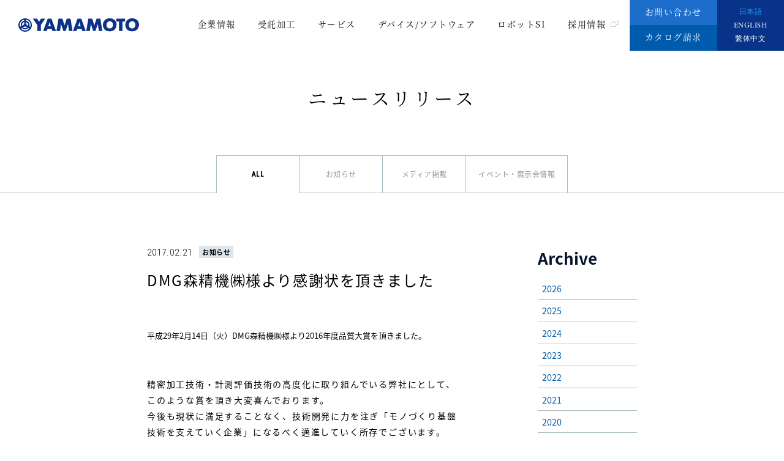

--- FILE ---
content_type: text/html; charset=UTF-8
request_url: https://yama-kin.co.jp/news/170221127
body_size: 40272
content:

<!DOCTYPE HTML>
<html lang="ja">
<head>
<meta charset="UTF-8">
<meta http-equiv="X-UA-Compatible" content="IE=edge, chrome=1">
<meta name="format-detection" content="telephone=no">

<link rel="apple-touch-icon" sizes="76x76" href="/assets/img/favicon/apple-touch-icon.png">
<link rel="icon" type="image/png" sizes="32x32" href="/assets/img/favicon/favicon-32x32.png">
<link rel="icon" type="image/png" sizes="16x16" href="/assets/img/favicon/favicon-16x16.png">
<link rel="manifest" href="/assets/img/favicon/site.webmanifest">
<link rel="mask-icon" href="/assets/img/favicon/safari-pinned-tab.svg" color="#083388">
<meta name="msapplication-TileColor" content="#ffffff">
<meta name="theme-color" content="#ffffff">

<link href="https://fonts.googleapis.com/css?family=Roboto%20Condensed:100,300,400,500,700" rel="stylesheet">
<link href="https://fonts.googleapis.com/css?family=Noto%20Serif%20JP" rel="stylesheet">
<link rel="stylesheet" href="/assets/fonts/icomoon/style.css" media="all">
<link rel="stylesheet" href="https://use.typekit.net/ajv2zna.css">
<link rel="stylesheet" type="text/css" href="/assets/css/cookieconsent.min.css">
<link rel="stylesheet" type="text/css" href="/assets/css/common.css">
<script src="/assets/js/head.js"></script>
<link rel="stylesheet" href="/assets/lib/fancybox/jquery.fancybox.min.css" media="all">

<title>DMG森精機㈱様より感謝状を頂きました | 株式会社山本金属製作所</title>
	<style>img:is([sizes="auto" i], [sizes^="auto," i]) { contain-intrinsic-size: 3000px 1500px }</style>
	
		<!-- All in One SEO 4.8.7 - aioseo.com -->
	<meta name="description" content="2017年1月27日(金) 神戸市機械金属工業会青年経営研究会の1月度例会にて、弊社代表取締役社長 山本憲吾が「ICTの活用による未来のものづくりに挑戦！！」というテーマで講演を行いました。" />
	<meta name="robots" content="max-image-preview:large" />
	<meta name="author" content="yamakin"/>
	<meta name="keywords" content="dmg森精機,品質大賞,精密加工技術,計測評価,技術開発,基盤技術，ニュースリリース,最新情報,2017" />
	<link rel="canonical" href="https://yama-kin.co.jp/news/170221127" />
	<meta name="generator" content="All in One SEO (AIOSEO) 4.8.7" />
		<meta property="og:locale" content="ja_JP" />
		<meta property="og:site_name" content="株式会社山本金属製作所 - 回転曲げ疲労試験機・切削加工・分析評価機器・評価試験サービス" />
		<meta property="og:type" content="article" />
		<meta property="og:title" content="DMG森精機㈱様より感謝状を頂きました | 株式会社山本金属製作所" />
		<meta property="og:description" content="2017年1月27日(金) 神戸市機械金属工業会青年経営研究会の1月度例会にて、弊社代表取締役社長 山本憲吾が「ICTの活用による未来のものづくりに挑戦！！」というテーマで講演を行いました。" />
		<meta property="og:url" content="https://yama-kin.co.jp/news/170221127" />
		<meta property="og:image" content="https://www.yama-kin.co.jp/assets/img/default-ogp-image.png" />
		<meta property="og:image:secure_url" content="https://www.yama-kin.co.jp/assets/img/default-ogp-image.png" />
		<meta property="article:published_time" content="2017-02-21T11:20:03+00:00" />
		<meta property="article:modified_time" content="2021-01-07T11:21:26+00:00" />
		<meta name="twitter:card" content="summary_large_image" />
		<meta name="twitter:site" content="@YamamotoLtd" />
		<meta name="twitter:title" content="DMG森精機㈱様より感謝状を頂きました | 株式会社山本金属製作所" />
		<meta name="twitter:description" content="2017年1月27日(金) 神戸市機械金属工業会青年経営研究会の1月度例会にて、弊社代表取締役社長 山本憲吾が「ICTの活用による未来のものづくりに挑戦！！」というテーマで講演を行いました。" />
		<meta name="twitter:image" content="https://www.yama-kin.co.jp/assets/img/default-ogp-image.png" />
		<script type="application/ld+json" class="aioseo-schema">
			{"@context":"https:\/\/schema.org","@graph":[{"@type":"Article","@id":"https:\/\/yama-kin.co.jp\/news\/170221127#article","name":"DMG\u68ee\u7cbe\u6a5f\u3231\u69d8\u3088\u308a\u611f\u8b1d\u72b6\u3092\u9802\u304d\u307e\u3057\u305f | \u682a\u5f0f\u4f1a\u793e\u5c71\u672c\u91d1\u5c5e\u88fd\u4f5c\u6240","headline":"DMG\u68ee\u7cbe\u6a5f\u3231\u69d8\u3088\u308a\u611f\u8b1d\u72b6\u3092\u9802\u304d\u307e\u3057\u305f","author":{"@id":"https:\/\/yama-kin.co.jp\/author\/yamakin#author"},"publisher":{"@id":"https:\/\/yama-kin.co.jp\/#organization"},"image":{"@type":"ImageObject","url":"\/image\/news\/170221127.png","@id":"https:\/\/yama-kin.co.jp\/news\/170221127\/#articleImage"},"datePublished":"2017-02-21T20:20:03+09:00","dateModified":"2021-01-07T20:21:26+09:00","inLanguage":"ja","mainEntityOfPage":{"@id":"https:\/\/yama-kin.co.jp\/news\/170221127#webpage"},"isPartOf":{"@id":"https:\/\/yama-kin.co.jp\/news\/170221127#webpage"},"articleSection":"NEWS, \u304a\u77e5\u3089\u305b"},{"@type":"BreadcrumbList","@id":"https:\/\/yama-kin.co.jp\/news\/170221127#breadcrumblist","itemListElement":[{"@type":"ListItem","@id":"https:\/\/yama-kin.co.jp#listItem","position":1,"name":"Home","item":"https:\/\/yama-kin.co.jp","nextItem":{"@type":"ListItem","@id":"https:\/\/yama-kin.co.jp\/category\/news#listItem","name":"NEWS"}},{"@type":"ListItem","@id":"https:\/\/yama-kin.co.jp\/category\/news#listItem","position":2,"name":"NEWS","item":"https:\/\/yama-kin.co.jp\/category\/news","nextItem":{"@type":"ListItem","@id":"https:\/\/yama-kin.co.jp\/category\/news\/notice#listItem","name":"\u304a\u77e5\u3089\u305b"},"previousItem":{"@type":"ListItem","@id":"https:\/\/yama-kin.co.jp#listItem","name":"Home"}},{"@type":"ListItem","@id":"https:\/\/yama-kin.co.jp\/category\/news\/notice#listItem","position":3,"name":"\u304a\u77e5\u3089\u305b","item":"https:\/\/yama-kin.co.jp\/category\/news\/notice","nextItem":{"@type":"ListItem","@id":"https:\/\/yama-kin.co.jp\/news\/170221127#listItem","name":"DMG\u68ee\u7cbe\u6a5f\u3231\u69d8\u3088\u308a\u611f\u8b1d\u72b6\u3092\u9802\u304d\u307e\u3057\u305f"},"previousItem":{"@type":"ListItem","@id":"https:\/\/yama-kin.co.jp\/category\/news#listItem","name":"NEWS"}},{"@type":"ListItem","@id":"https:\/\/yama-kin.co.jp\/news\/170221127#listItem","position":4,"name":"DMG\u68ee\u7cbe\u6a5f\u3231\u69d8\u3088\u308a\u611f\u8b1d\u72b6\u3092\u9802\u304d\u307e\u3057\u305f","previousItem":{"@type":"ListItem","@id":"https:\/\/yama-kin.co.jp\/category\/news\/notice#listItem","name":"\u304a\u77e5\u3089\u305b"}}]},{"@type":"Organization","@id":"https:\/\/yama-kin.co.jp\/#organization","name":"\u682a\u5f0f\u4f1a\u793e\u5c71\u672c\u91d1\u5c5e\u88fd\u4f5c\u6240","description":"\u5c71\u672c\u91d1\u5c5e\u88fd\u4f5c\u6240\u306f\u300c\u7cbe\u5bc6\u52a0\u5de5\u6280\u8853\u300d\u3068\u300c\u8a08\u6e2c\u8a55\u4fa1\u6280\u8853\u300d\u3067\u3001\u5e38\u306b\u6b21\u4e16\u4ee3\u3092\u610f\u8b58\u3057\u305f\u65b0\u3057\u3044\u88fd\u54c1\u3065\u304f\u308a\u306b\u6311\u3080\u3082\u306e\u3065\u304f\u308a\u4f01\u696d\u3067\u3059\u3002\u52a0\u5de5\u54c1\u30fb\u6750\u6599\u75b2\u52b4\u8a66\u9a13\u6a5f\u30fb\u52a0\u5de5\u30e2\u30cb\u30bf\u30ea\u30f3\u30b0\u30fb\u88ab\u524a\u6027\u8a55\u4fa1\u30fbFSW\uff08\u6469\u64e6\u652a\u62cc\u63a5\u5408\uff09\u8a55\u4fa1\u30fb\u6b8b\u7559\u5fdc\u529b\u8a08\u6e2c\u30b5\u30fc\u30d3\u30b9\u7b49\u3092\u5c55\u958b\u3057\u3066\u3044\u307e\u3059\u3002","url":"https:\/\/yama-kin.co.jp\/"},{"@type":"Person","@id":"https:\/\/yama-kin.co.jp\/author\/yamakin#author","url":"https:\/\/yama-kin.co.jp\/author\/yamakin","name":"yamakin"},{"@type":"WebPage","@id":"https:\/\/yama-kin.co.jp\/news\/170221127#webpage","url":"https:\/\/yama-kin.co.jp\/news\/170221127","name":"DMG\u68ee\u7cbe\u6a5f\u3231\u69d8\u3088\u308a\u611f\u8b1d\u72b6\u3092\u9802\u304d\u307e\u3057\u305f | \u682a\u5f0f\u4f1a\u793e\u5c71\u672c\u91d1\u5c5e\u88fd\u4f5c\u6240","description":"2017\u5e741\u670827\u65e5(\u91d1) \u795e\u6238\u5e02\u6a5f\u68b0\u91d1\u5c5e\u5de5\u696d\u4f1a\u9752\u5e74\u7d4c\u55b6\u7814\u7a76\u4f1a\u306e1\u6708\u5ea6\u4f8b\u4f1a\u306b\u3066\u3001\u5f0a\u793e\u4ee3\u8868\u53d6\u7de0\u5f79\u793e\u9577 \u5c71\u672c\u61b2\u543e\u304c\u300cICT\u306e\u6d3b\u7528\u306b\u3088\u308b\u672a\u6765\u306e\u3082\u306e\u3065\u304f\u308a\u306b\u6311\u6226\uff01\uff01\u300d\u3068\u3044\u3046\u30c6\u30fc\u30de\u3067\u8b1b\u6f14\u3092\u884c\u3044\u307e\u3057\u305f\u3002","inLanguage":"ja","isPartOf":{"@id":"https:\/\/yama-kin.co.jp\/#website"},"breadcrumb":{"@id":"https:\/\/yama-kin.co.jp\/news\/170221127#breadcrumblist"},"author":{"@id":"https:\/\/yama-kin.co.jp\/author\/yamakin#author"},"creator":{"@id":"https:\/\/yama-kin.co.jp\/author\/yamakin#author"},"datePublished":"2017-02-21T20:20:03+09:00","dateModified":"2021-01-07T20:21:26+09:00"},{"@type":"WebSite","@id":"https:\/\/yama-kin.co.jp\/#website","url":"https:\/\/yama-kin.co.jp\/","name":"\u682a\u5f0f\u4f1a\u793e\u5c71\u672c\u91d1\u5c5e\u88fd\u4f5c\u6240","description":"\u5c71\u672c\u91d1\u5c5e\u88fd\u4f5c\u6240\u306f\u300c\u7cbe\u5bc6\u52a0\u5de5\u6280\u8853\u300d\u3068\u300c\u8a08\u6e2c\u8a55\u4fa1\u6280\u8853\u300d\u3067\u3001\u5e38\u306b\u6b21\u4e16\u4ee3\u3092\u610f\u8b58\u3057\u305f\u65b0\u3057\u3044\u88fd\u54c1\u3065\u304f\u308a\u306b\u6311\u3080\u3082\u306e\u3065\u304f\u308a\u4f01\u696d\u3067\u3059\u3002\u52a0\u5de5\u54c1\u30fb\u6750\u6599\u75b2\u52b4\u8a66\u9a13\u6a5f\u30fb\u52a0\u5de5\u30e2\u30cb\u30bf\u30ea\u30f3\u30b0\u30fb\u88ab\u524a\u6027\u8a55\u4fa1\u30fbFSW\uff08\u6469\u64e6\u652a\u62cc\u63a5\u5408\uff09\u8a55\u4fa1\u30fb\u6b8b\u7559\u5fdc\u529b\u8a08\u6e2c\u30b5\u30fc\u30d3\u30b9\u7b49\u3092\u5c55\u958b\u3057\u3066\u3044\u307e\u3059\u3002","inLanguage":"ja","publisher":{"@id":"https:\/\/yama-kin.co.jp\/#organization"}}]}
		</script>
		<!-- All in One SEO -->

<!--[if lt IE 9]>
<script type="text/javascript" src="https://yama-kin.co.jp/wp-content/themes/yamakin-official/assets/js/html5.js?ver=3.7.3" id="html5-js"></script>
<![endif]-->

<!--[if lt IE 9]>
<script src="https://yama-kin.co.jp/js/html5.js"></script>
<![endif]-->
<script src="/assets/js/jquery.js"></script>
<script src="/assets/js/jquery.lazyload.min.js"></script>
<script src="/assets/js/response.min.js"></script>
<script src="/assets/js/TweenMax.min.js"></script>
<script src="/assets/js/slick.min.js"></script>
<script src="/assets/js/common.js"></script>
<script src="/assets/lib/fancybox/jquery.fancybox.min.js"></script>

<!-- GoogleAnalytics UA code -->
<script type="text/javascript">
  var _gaq = _gaq || [];
  _gaq.push(['_setAccount', 'UA-164496534-1']);
  _gaq.push(['_trackPageview']);
  (function() {
    var ga = document.createElement('script'); ga.type = 'text/javascript'; ga.async = true;
    ga.src = ('https:' == document.location.protocol ? 'https://ssl' : 'http://www') + '.google-analytics.com/ga.js';
    var s = document.getElementsByTagName('script')[0]; s.parentNode.insertBefore(ga, s);
  })();
</script>
<!-- ./GoogleAnalytics UA code -->

<!-- Google tag (gtag.js) -->
<script async src="https://www.googletagmanager.com/gtag/js?id=G-PCBBST8977"></script>
<script>
  window.dataLayer = window.dataLayer || [];
  function gtag(){dataLayer.push(arguments);}
  gtag('js', new Date());

  gtag('config', 'G-PCBBST8977');
</script>

<!-- list-finder code -->
<script type="text/javascript">
var _trackingid = 'LFT-11876-1';
(function() {
  var lft = document.createElement('script'); lft.type = 'text/javascript'; lft.async = true;
  lft.src = ('https:' == document.location.protocol ? 'https:' : 'http:') + '//track.list-finder.jp/js/ja/track.js';
  var snode = document.getElementsByTagName('script')[0]; snode.parentNode.insertBefore(lft, snode);
})();
</script>
<!-- ./list-finder code -->

<!-- senses code -->
<script charset="utf-8" type="text/javascript" src="https://senses-tracking-script.mazrica.com/embed.js"></script>
<script>
sensesTrackingScript.create({
	trackingSettingUid: "SA-eBo8Y7IJz2VR",
});
</script>
<!-- ./senses code -->

<!-- User Insight PCDF Code Start :  -->
<script type="text/javascript">
var _uic = _uic ||{}; var _uih = _uih ||{};_uih['id'] = 56230;
_uih['lg_id'] = '';
_uih['fb_id'] = '';
_uih['tw_id'] = '';
_uih['uigr_1'] = ''; _uih['uigr_2'] = ''; _uih['uigr_3'] = ''; _uih['uigr_4'] = ''; _uih['uigr_5'] = '';
_uih['uigr_6'] = ''; _uih['uigr_7'] = ''; _uih['uigr_8'] = ''; _uih['uigr_9'] = ''; _uih['uigr_10'] = '';
_uic['uls'] = 1;
_uic['security_type'] = -1;

/* DO NOT ALTER BELOW THIS LINE */
/* WITH FIRST PARTY COOKIE */
(function() {
var bi = document.createElement('script');bi.type = 'text/javascript'; bi.async = true;
bi.src = '//cs.nakanohito.jp/b3/bi.js';
var s = document.getElementsByTagName('script')[0];s.parentNode.insertBefore(bi, s);
})();
</script>
<!-- User Insight PCDF Code End :  -->


</head>

<body class="whiteHeader" data-responsejs='{"create": [{ "breakpoints": [0, 767], "mode": "markup", "prefix": "r" }]}'>
<div id="container" class="bannerSub">
<div id="cover"></div>

<header id="gHeader" class="clearfix">
	<div class="head clearfix">
		<h1>
			<a href="/">
				<img class="white" src="/assets/img/common/logo.svg" alt="株式会社山本金属製作所">
				<img class="blue" src="/assets/img/common/logo.svg" alt="株式会社山本金属製作所">
			</a>
		</h1>
	 </div>
		
	<a id="btnMenu" class="menu" href="javascript:;">
		<span></span>
		<span></span>
		<span></span>
	</a>
	
	<div class="menuBox clearfix">
		<div class="menuInfo">
			<nav id="gNavi">
				<ul class="-han-serif-400">
				
					<li class="hasList"><!-- active時は on セレクタを付与 -->
						<p><a href="/company">企業情報</a></p>
						<div class="fullPage clearfix pc">
							<div class="container">
								<div class="row">
									<div class="5u 12u(mobile)">
										<div class="bg_gnavi large bg_company">
											<div class="page_name"><span class="en">Company</span>企業情報</div>
											<a href="/company"></a>
										</div>
									</div>
									<div class="7u 12u(mobile)">
										<ul class="dropdown-nav">
											<li><a href="/company/president" class="dropdown-nav_arrow">ご挨拶</a></li>
											<li><a href="/company/management-philosophy" class="dropdown-nav_arrow">経営理念・フィロソフィー</a></li>
											<li><a href="/company/introduction" class="dropdown-nav_arrow">会社概要</a></li>
											<li><a href="/company/organization" class="dropdown-nav_arrow">組織紹介</a></li>
											<li><a href="/r-d" class="dropdown-nav_arrow">研究開発</a></li>
											<li><a href="/company/equipment" class="dropdown-nav_arrow">設備</a></li>
                                                                                        <li><a href="/company/access" class="dropdown-nav_arrow">所在地</a></li>
											<li><a href="/company/activity" class="dropdown-nav_arrow">CSR・社内活動</a></li>
											<li><a href="/company/history" class="dropdown-nav_arrow">沿革</a></li>
                                                                                        <li><a href="/company/compliance" class="dropdown-nav_arrow">コンプライアンス方針</a></li>
										</ul>
									</div>
								</div>
							</div>
						</div>
						<div class="fullPage clearfix sp">
							<div class="fullLeft">
								<div class="pageItem"><p><a href="/company/president" class="dropdown-nav_arrow">ご挨拶</a></p></div>
								<div class="pageItem"><p><a href="/company/management-philosophy" class="dropdown-nav_arrow">経営理念</a></div>
								<div class="pageItem"><p><a href="/company/introduction" class="dropdown-nav_arrow">会社概要</a></p></div>
								<div class="pageItem"><p><a href="/company/organization" class="dropdown-nav_arrow">組織紹介</a></p></div>
                                                                <div class="pageItem"><p><a href="/r-d" class="dropdown-nav_arrow">研究開発</a></p></div>
							</div>
							<div class="fullRight">
								<div class="pageItem"><p><a href="/company/equipment" class="dropdown-nav_arrow">設備</a></p></div>
								<div class="pageItem"><p><a href="/company/access" class="dropdown-nav_arrow">所在地</a></p></div>
								<div class="pageItem"><p><a href="/company/activity" class="dropdown-nav_arrow">CSR・社内活動</a></p></div>
								<div class="pageItem"><p><a href="/company/history" class="dropdown-nav_arrow">沿革</a></p></div>
                                                                <div class="pageItem"><p><a href="/company/compliance" class="dropdown-nav_arrow">コンプライアンス方針</a></p></div>
							</div>
						</div><!-- /.fullPage -->
					</li><!-- /.hasList -->


<li class="hasList">
						<p><a href="/service">受託加工</a></p>
						<div class="fullPage clearfix pc">
							<div class="container" id="businessNavi">
								<ul class="dropdown-nav gutters-10">

									<li>
										<a href="/service/manufacturing" class="dropdown-nav_item">
											<div class="dropdown-nav__thumbnail">
												<div class="dropdown-nav__image lazyloaded" data-bg="/assets/img/common/gnavi_bg_business01.jpg" style="background-image: url(&quot;/assets/img/common/gnavi_bg_business01.jpg&quot;);"></div>
											</div>
											<div class="dropdown-nav_str">切削加工技術</div>
										</a>
									</li>

<li>
										<a href="/service/fsw-cutting" class="dropdown-nav_item">
											<div class="dropdown-nav__thumbnail">
												<div class="dropdown-nav__image lazyloaded" data-bg="/assets/img/common/gnavi_bg_business13.png" style="background-image: url(&quot;/assets/img/common/gnavi_bg_business13.png&quot;);"></div>
											</div>
											<div class="dropdown-nav_str">FSW試作・量産サービス</div>
										</a>
									</li>
<li>
										<a href="/service/3dprinter" class="dropdown-nav_item">
											<div class="dropdown-nav__thumbnail">
												<div class="dropdown-nav__image lazyloaded" data-bg="/assets/img/common/gnavi_bg_business11.png" style="background-image: url(&quot;/assets/img/common/gnavi_bg_business11.png&quot;);"></div>
											</div>
											<div class="dropdown-nav_str">Additive Manufacturing<br class="pc">-3Dプリンタ積層造形-</div>
										</a>
                                                                             
									</li>
	</li> 
								</ul>
							</div>
						</div>
						<div class="fullPage clearfix sp">
							<div class="pageItem"><p><a href="/service/manufacturing" class="dropdown-nav_arrow">切削加工技術</a></p></div>
                                                        <div class="pageItem"><p><a href="/service/fsw-cutting" class="dropdown-nav_arrow">FSW試作・量産サービス</a></p></div>
							<div class="pageItem"><p><a href="/service/3dprinter/" class="dropdown-nav_arrow">Additive Manufacturing<br>-3Dプリンタ積層造形-</a></div>
                                                       
						</div><!-- /.fullPage -->
					</li>





													
					<li class="hasList">
						<p><a href="/service">サービス</a></p>
						<div class="fullPage clearfix pc">
							<div class="container" id="businessNavi">
								<ul class="dropdown-nav gutters-10">

									
									<li>
										<a href="/service/fsw-test/" class="dropdown-nav_item">
											<div class="dropdown-nav__thumbnail">
												<div class="dropdown-nav__image lazyloaded" data-bg="/assets/img/common/gnavi_bg_business02.jpg" style="background-image: url(&quot;/assets/img/common/gnavi_bg_business02.jpg&quot;);"></div>
											</div>
											<div class="dropdown-nav_str">FSW評価試験サービス</div>
										</a>
									</li>
									<li>
										<a href="/service/fsw-education" class="dropdown-nav_item">
											<div class="dropdown-nav__thumbnail">
												<div class="dropdown-nav__image lazyloaded" data-bg="/assets/img/common/gnavi_bg_business07.jpg" style="background-image: url(&quot;/assets/img/common/gnavi_bg_business07.jpg&quot;);"></div>
											</div>
											<div class="dropdown-nav_str">FSW教育支援サービス</div>
										</a>
									</li>
									<li>
										<a href="/service/fsw-integration" class="dropdown-nav_item">
											<div class="dropdown-nav__thumbnail">
												<div class="dropdown-nav__image lazyloaded" data-bg="/assets/img/common/gnavi_bg_business10.png" style="background-image: url(&quot;/assets/img/common/gnavi_bg_business10.png&quot;);"></div>
											</div>
											<div class="dropdown-nav_str">FSW<br class="pc">インテグレーションサービス</div>
										</a>
									</li>
									<li>
										<a href="/service/cutting-test" class="dropdown-nav_item">
											<div class="dropdown-nav__thumbnail">
												<div class="dropdown-nav__image lazyloaded" data-bg="/assets/img/common/gnavi_bg_business05.jpg" style="background-image: url(&quot;/assets/img/common/gnavi_bg_business05.jpg&quot;);"></div>
											</div>
											<div class="dropdown-nav_str">被削性評価試験サービス</div>
										</a>
									</li>
									<li>
										<a href="/service/residual-stress" class="dropdown-nav_item">
											<div class="dropdown-nav__thumbnail">
												<div class="dropdown-nav__image lazyloaded" data-bg="/assets/img/common/gnavi_bg_business06.jpg" style="background-image: url(&quot;/assets/img/common/gnavi_bg_business06.jpg&quot;);"></div>
											</div>
											<div class="dropdown-nav_str">残留応力計測<br class="pc">ソリューションサービス</div>
										</a>
									</li>
									<li>
										<a href="/service/fatigue-testing-other" class="dropdown-nav_item">
											<div class="dropdown-nav__thumbnail">
												<div class="dropdown-nav__image lazyloaded" data-bg="/assets/img/common/gnavi_bg_business04.jpg" style="background-image: url(&quot;/assets/img/common/gnavi_bg_business04.jpg&quot;);"></div>
											</div>
											<div class="dropdown-nav_str">疲労試験関連・その他</div>
										</a>
									</li>
									<li>
										<a href="/service/measurement" class="dropdown-nav_item">
											<div class="dropdown-nav__thumbnail">
												<div class="dropdown-nav__image lazyloaded" data-bg="/assets/img/common/gnavi_bg_business08.jpg" style="background-image: url(&quot;/assets/img/common/gnavi_bg_business08.jpg&quot;);"></div>
											</div>
											<div class="dropdown-nav_str">測定サービス</div>
										</a>
									</li>
                                                                        <li>
										<a href="/service/resin" class="dropdown-nav_item">
											<div class="dropdown-nav__thumbnail">
												<div class="dropdown-nav__image lazyloaded" data-bg="/assets/img/common/gnavi_bg_business09.jpg" style="background-image: url(&quot;/assets/img/common/gnavi_bg_business09.jpg&quot;);"></div>
											</div>
											<div class="dropdown-nav_str">樹脂評価サービス</div>
										</a>
									</li>


	</li>

                                                                       
                                                                       
								</ul>
							</div>
						</div>
						<div class="fullPage clearfix sp">
							
                                                        <div class="pageItem"><p><a href="/service/fsw-test/" class="dropdown-nav_arrow">FSW評価試験サービス</a></div>
                                                        <div class="pageItem"><p><a href="/service/fsw-education/" class="dropdown-nav_arrow">FSW教育支援サービス</a></div>
                                                        <div class="pageItem"><p><a href="/service/fsw-integration/" class="dropdown-nav_arrow">FSWインテグレーションサービス</a></div>                                                  
							<div class="pageItem"><p><a href="/service/cutting-test" class="dropdown-nav_arrow">被削性評価試験サービス</a></p></div>
							<div class="pageItem"><p><a href="/service/residual-stress" class="dropdown-nav_arrow">残留応力計測ソリューションサービス</a></p></div>
							<div class="pageItem"><p><a href="/service/fatigue-testing-other" class="dropdown-nav_arrow">疲労試験関連・その他</a></p></div>
							<div class="pageItem"><p><a href="/https://yama-kin.co.jp/service/measurement" class="dropdown-nav_arrow">測定サービス</a></div>
                                                        <div class="pageItem"><p><a href="/service/resin/" class="dropdown-nav_arrow">樹脂評価サービス</a></div>
					                
							
                                                        
　　　　　　　　　　　　　　　　　　　　　　　　　　　　                                                       
						</div><!-- /.fullPage -->
					</li>

					<li class="hasList">
						<p><a href="/products">デバイス/ソフトウェア</a></p>
						<div class="fullPage clearfix pc">
							<div class="container">
								<div class="row">
									<div class="5u 12u(mobile)">
										<div class="bg_gnavi large bg_products">
											<div class="page_name"><span class="en">Products</span>デバイス/ソフトウェア</div>
											<a href="/products"></a>
										</div>
									</div>
									<div class="7u 12u(mobile)">
										<ul class="dropdown-nav">
											<li><a href="/products/m-intel" class="dropdown-nav_arrow">MULTI INTELLIGENCE®<br>-加工現象モニタリングデバイス-<br>&nbsp;</a></li>
                                                                                        <li><a href="/products/adc" class="dropdown-nav_arrow">AdvancedControl®<br>(AdC)<br>-CNC通信ソフトウェア-</a></li>
											<li><a href="/products/gigaquad" class="dropdown-nav_arrow">GIGA QUAD®<br>-4連式回転曲げ疲労試験機-</a></li>
											<li><a href="/products/cool-i" class="dropdown-nav_arrow">COOL-i®<br>-クーラント管理システム-</a></li>
											<li><a href="/products/thermo-nail" class="dropdown-nav_arrow">Thermo-Nail®<br>-強制内部試験用釘-</a></li>
											
											                                                                                        <li><a href="/products/relate" class="dropdown-nav_arrow">RelaTE <br>-TD-NMR緩和スペクトルソフトウェア-</a></li>
										</ul>
									</div>
								</div>
							</div>
						</div>
						<div class="fullPage clearfix sp">
							<div class="pageItem"><p><a href="/products/m-intel" class="dropdown-nav_arrow">MULTI INTELLIGENCE®<br>-加工現象モニタリングデバイス-</a></p></div>
                                                        <div class="pageItem"><p><a href="/products/adc" class="dropdown-nav_arrow">AdvancedControl®(AdC)<br>-CNC通信ソフトウェア-</a></p></div>
							<div class="pageItem"><p><a href="/products/gigaquad" class="dropdown-nav_arrow">GIGA QUAD®<br>-4連式回転曲げ疲労試験機-</a></p></div>
							<div class="pageItem"><p><a href="/products/cool-i" class="dropdown-nav_arrow">COOL-i®<br>-クーラント管理システム-</a></p></div>
							<div class="pageItem"><p><a href="/products/thermo-nail" class="dropdown-nav_arrow">Thermo-Nail®<br>-強制内部試験用釘-</a></div>
							<div class="pageItem"><p><a href="/https://yama-kin.co.jp/products/relate" class="dropdown-nav_arrow">RelaTE<br>-TD-NMR緩和スペクトルソフトウェア-</a></div>
						</div><!-- /.fullPage -->
					</li><!-- /.hasList -->
					<li>
						<p><a href="/https://yama-kin.co.jp/service/robot-sier">ロボットSI</a></p>
					</li>
					<li class="specRecruit">
						<p><a href="https://yama-kin-recruit.com/" target="_blank">採用情報<img src="/assets/img/common/img_site.png" alt="" style="width: 12.5px; margin-top: 5px; margin-left: 8px;"></a></p>
						<div class="fullPage contactPage clearfix sp">
							<div class="pageItem">
								<p><a href="/news">ニュースリリース</a></p>
							</div>
							<div class="pageItem">
								<p><a href="/privacy">個人情報の利用目的</a></p>
							</div>
						</div>
					</li>
					<li class="cv">
						<p class="type1"><a href="/contact">お問い合わせ</a></p>
						<p class="type2"><a href="/catalog">カタログ請求</a></p>
					</li>
					<li class="language">
						<p>
        <a href="/" class="current">日本語</a>
        <a href="/en" >ENGLISH</a>
        <a href="/tw" >繫体中文</a>
    </p>

					</li>

				</ul>
			</nav>
		</div>
	</div>
</header>

<!-- main -->
<main> 



<link rel="stylesheet" type="text/css" href="/assets/css/pages/news.css">

<div class="newsTitle fadeInAnim">
	<h2 class="-han-serif-400">ニュースリリース</h2>
</div>
<div class="newsBox fadeInAnim">
	<ul class="newsTab pc -han-sans-400">
		<li class="curr -roboto"><a href="/news">ALL</a></li>
		<li ><a href="/news/?c=notice">お知らせ</a></li>
		<li><a href="/news/?c=media">メディア掲載</a></li>
		<li><a href="/news/?c=event">イベント・展示会情報</a></li>
	</ul>
	<p class="selectLabel sp -han-sans-700">ALL </p>
	<select id="customSelect" class="sp jump">
		<option selected value="/news">ALL</option>
		<option value="/news/?c=notice">お知らせ</option>
		<option value="/news/?c=media">メディア掲載</option>
		<option value="/news/?c=event">イベント・展示会情報</option>
	</select>
</div>

<div class="detailInfo fadeInAnim">

	<div class="row">
		<div class="9u 12u(mobile)">

			<article id="post-659" class="post-659 post type-post status-publish format-standard hentry category-news category-notice">
								
				<div class="newsTime clearfix">
					<span class="-roboto">2017.02.21</span>
					<p class="-han-sans-700">
					お知らせ					</p>
				</div>
				<h1 class="-han-sans-400">DMG森精機㈱様より感謝状を頂きました</h1>				<div class="detailWord -han-sans-400">
					<table border="0" width="510" cellspacing="0" cellpadding="5">
<tbody>
<tr>
<td>
平成29年2月14日（火）DMG森精機㈱様より2016年度品質大賞を頂きました。</p>
<p>精密加工技術・計測評価技術の高度化に取り組んでいる弊社にとして、このような賞を頂き大変喜んでおります。<br />
今後も現状に満足することなく、技術開発に力を注ぎ「モノづくり基盤技術を支えていく企業」になるべく邁進していく所存でございます。
</td>
</tr>
</tbody>
</table>
<p><img decoding="async" src="/image/news/170221127.png" alt="DMG森精機㈱様より2016年度品質大賞" class="images"></p>
				</div>
			
			</article><!-- #post-## -->

			<div class="detailBottom fadeInAnim">
				<div class="share">
					<span class="-roboto">SHARE</span>
					<a class="faceboox svgLink" href="http://www.facebook.com/share.php?u=https://yama-kin.co.jp/news/170221127&t=DMG森精機㈱様より感謝状を頂きました" target="_blank">
						<i class="fa fa-facebook-f"></i>
					</a>
					<a class="twitter svgLink" href="http://twitter.com/share?url=https://yama-kin.co.jp/news/170221127&text=DMG森精機㈱様より感謝状を頂きました&via=YamamotoLtd&tw_p=tweetbutton&related=YamamotoLtd" target="_blank">
						<i class="fa fa-twitter"></i>
					</a>
				</div>
			</div>
				
		</div>
	
		<div class="3u 12u(mobile)">
			<div class="archive_box">
				<h3>Archive</h3>
				<ul>
				<ul><li><a href="/news?y=2026">2026</a></li><li><a href="/news?y=2025">2025</a></li><li><a href="/news?y=2024">2024</a></li><li><a href="/news?y=2023">2023</a></li><li><a href="/news?y=2022">2022</a></li><li><a href="/news?y=2021">2021</a></li><li><a href="/news?y=2020">2020</a></li><li><a href="/news?y=2019">2019</a></li><li><a href="/news?y=2018">2018</a></li><li><a href="/news?y=2017">2017</a></li><li><a href="/news?y=2016">2016</a></li><li><a href="/news?y=2015">2015</a></li><li><a href="/news?y=2014">2014</a></li><li><a href="/news?y=2013">2013</a></li><li><a href="/news?y=2012">2012</a></li><li><a href="/news?y=2011">2011</a></li><li><a href="/news?y=2010">2010</a></li><li><a href="/news?y=2009">2009</a></li></ul>				</ul>
			</div>
		</div>
		
	</div>

	<div class="back">
		<a class="prev" href="">
			<svg>
			  <use xlink:href="#arrow_prev"/>
			</svg>
		</a>
		<a class="backTo -han-sans-500" href="/news">一覧に戻る</a>
		<a class="next" href="">
			<svg>
			  <use xlink:href="#arrow_next"/>
			</svg>
		</a>
	</div>
	
</div><!-- /.detailInfo -->

<ul class="pagePath networkPage" id="pagePath">
	<li><a class="-han-sans-400" href="/">TOP</a></li>
	<li><a class="-han-sans-400" href="/news">ニュースリリース</a></li>
	<li class="-han-sans-400">DMG森精機㈱様より感謝状を頂きました</li>
</ul>






</main><!-- /main -->

<footer id="gFooter">
	<div class="contact">
	
		<div id="ftCv" class="fadeInAnim">
			<div class="container">
				<div class="header -han-sans-400">
					<h2>切削加工、分析・評価機器、<br class="sp">評価試験サービスに関する<br class="sp">ご相談・ご質問はこちら</h2>
					<p>各種試作部品の製作や技術、評価測定サービス等に関するご相談・ご質問につきましては、下記ダイヤルまで、お気軽にお問い合わせください。</p>
				</div>
				<div class="guide_box">
					<div class="box">
						<p class="-han-sans-500">お電話でのお問い合わせ</p>
						<p class="-han-serif-600 tel"><a href="tel:0667041800"><i class="fa fa-phone"></i> 06-6704-1800</a></p>
						<span>受付時間：平日9:00～17:00</span>
					</div>
					<div class="box">
						<p class="-han-sans-500">メールでのお問い合わせ</p>
						<div class="contactForm -han-serif-400">
							<a href="/contact/"><i class="fa fa-envelope"></i> お問い合わせ</a>
						</div>
					</div>
					<div class="box">
						<p class="-han-sans-500">資料のご請求</p>
						<div class="contactForm -han-serif-400">
							<a href="/catalog/"><i class="fa fa-file"></i> カタログ請求</a>
						</div>
					</div>
				</div>
			
								
			</div>
		</div>
	
	</div>
	
	
	<div class="footBox">
		<div class="fadeInAnim">
			<address class="corpInfo -han-sans-400">
				<ul>
				<li class="logo"><a href="/"><img class="blue" src="/assets/img/common/logo.svg" alt="株式会社山本金属製作所"></a></li>
				<li class="-han-serif-400 fsP3">株式会社山本金属製作所</li>
				<li>大阪市平野区背戸口2丁目4番7号</li>
				<li>TEL：06（6704）1800</li>
				</ul>
			</address>
			<div class="footLink clearfix -han-sans-400">
				<div class="linkLeft clearfix">
					<div class="linkItem mainLink">
						<p><a href="/">トップページ</a></p>
						<p><a href="/news">ニュースリリース</a></p>
						<p class="pc"><a href="/t-solution">TOPIC SOLUTION</a></p>
						<p class="pc"><a href="/q-a">よくあるご質問</a></p>
						<p class="pc"><a href="/papers">論文・文献集</a></p>
						<p><a href="/vocabulary"><span class="pc">山金</span>ものづくりワード集</a></p>
						<p><a href="/v-factory">バーチャル工場見学</a></p>
						<p class="pc"><a href="/sitemap">サイトマップ</a></p>
						<p><a href="/privacy">個人情報の利用目的</a></p>
						<p><a href="https://yama-kin-recruit.com/" target="_blank">新卒採用<img src="/assets/img/common/img_site.png" alt=""></a></p>
					</div>
				</div>
				<div class="linkRight clearfix">
					<div class="linkItem">
						<p><a href="/company">企業情報</a></p>
						<ul class="clearfix">
							<li><a href="/company/president">ご挨拶</a></li>
							<li><a href="/company/management-philosophy">経営理念・フィロソフィー</a></li>
							<li><a href="/company/introduction">会社概要</a></li>
							<li><a href="/company/organization">組織紹介</a></li>
							<li><a href="/company/equipment">設備</a></li>
							<li><a href="/company/access">所在地</a></li>
							<li><a href="/company/activity">CSR・社内活動</a></li>
							<li><a href="/company/history">沿革</a></li>
                                                        <li><a href="/company/compliance">コンプライアンス</a></li>
						</ul>
					</div>
					<div class="linkItem">
						<p><a href="/service/">事業紹介</a></p>
						<ul class="clearfix">
							<li><a href="/service/manufacturing">加工技術</a></li>
							<li><a href="/service/fsw-test/">FSW評価試験サービス</a></li>
							<li><a href="/service/am-test">金属積層造形材料評価試験サービス</a></li>
							<li><a href="/service/lab-test">材料試験サービス</a></li>
							<li><a href="/service/cutting-test">被削性評価試験サービス</a></li>
							<li><a href="/service/residual-stress">残留応力計測ソリューションサービス</a></li>
							<li><a href="/service/fsw-education/">FSW教育支援サービス</a></li>
						</ul>
						<p style="margin-bottom: 1em;"><a href="/contact/">お問い合わせ</a></p>
						<p><a href="/catalog/">カタログ請求</a></p>
					</div>
					<div class="linkItem">
						<p><a href="/products">製品情報</a></p>
						<ul>
							<li><a href="/products/m-intel">MULTI INTELLIGENCE®</a></li>
							<li><a href="/products/gigaquad">GIGA QUAD®</a></li>
							<li><a href="/products/cool-i">COOL-i® COOLANTANALYZER</a></li>
							<li><a href="/products/thermo-nail">Thermo-Nail®</a></li>
							<li><a href="/products/impact-fatigue-test">衝撃疲労試験機</a></li>
							<li><a href="/products/lithium-ion-battery-test">リチウムイオン釘刺し試験機</a></li>
							<li><a href="/products/load-tester-for-material">材料試験用荷重検定器（レンタル）</a></li>
							<li><a href="/products/socket-automatic-measuring">ソケット自動測定機</a></li>
						</ul>
					</div>
				</div>
			</div>
			<div class="sns_link">
				<ul>
				<li><a href="https://twitter.com/YamamotoLtd?ref_src=twsrc%5Etfw" class="twitter-follow-button" data-show-count="false">Follow @YamamotoLtd</a><script async src="https://platform.twitter.com/widgets.js" charset="utf-8"></script></i></a></li>
				<li><a href="https://www.facebook.com/yamamotokinzoku/" target="_blank" class="facebook"><i class="fa fa-facebook-f"></i></a></li>
				<li><a href="https://www.youtube.com/channel/UCLEgImcaxhOpw4wUiQj0e-w" target="_blank" class="youtube"><i class="fa fa-youtube"></i></a></li>
				<li><a href="https://www.instagram.com/yamamoto_metal_technos/" target="_blank" class="instagram"><i class="fa fa-instagram"></i></a></li>
				</ul>
			</div>
			<div class="ft_lang_link sp">
				<ul>
				<li class="current">日本語</li>
				<li><a href="/en/">ENGLISH</a></li>
				<li><a href="/tw/" target="_blank">繫体中文</a></li>
				</ul>
			</div>
			<p class="-roboto copy"><span class="pc">Copyright </span>&copy; YAMAMOTO METAL TECHNOS Co.,Ltd <span class="pc">All Rights Reserved</span></p>
		</div>
		<div class="scrollUp">
			<a href="#container">
				<svg>
				  <use xlink:href="#arrow_top"/>
				</svg>
			</a>
		</div>
	</div>
</footer><!-- /#gFooter -->

</div>


<!--NC--> 
<script>	
const _client_id = 75753;	
const _conv = 0;	
const _version = '3.0';	
const current = document.currentScript;	
const script = document.createElement('script');	
script.src = 'https://beacon.nc-net.or.jp/beacon.min.js';	
document.body.appendChild(script);	
</script>	
<!--/NC-->

</body>
</html>

--- FILE ---
content_type: text/html
request_url: https://senses-analytics.mazrica.com/collect?tracking_setting_uid=SA-eBo8Y7IJz2VR&event_type=pv&event_url=https%3A%2F%2Fyama-kin.co.jp%2Fnews%2F170221127&origin_url=https%3A%2F%2Fyama-kin.co.jp&page_title=DMG%E6%A3%AE%E7%B2%BE%E6%A9%9F%E3%88%B1%E6%A7%98%E3%82%88%E3%82%8A%E6%84%9F%E8%AC%9D%E7%8A%B6%E3%82%92%E9%A0%82%E3%81%8D%E3%81%BE%E3%81%97%E3%81%9F+%7C+%E6%A0%AA%E5%BC%8F%E4%BC%9A%E7%A4%BE%E5%B1%B1%E6%9C%AC%E9%87%91%E5%B1%9E%E8%A3%BD%E4%BD%9C%E6%89%80&referer_url=&tracking_id=1768539149989.2753223930072599
body_size: -167
content:
collect


--- FILE ---
content_type: text/css
request_url: https://yama-kin.co.jp/assets/fonts/icomoon/style.css
body_size: 984
content:
@font-face {
  font-family: 'icomoon';
  src:  url('fonts/icomoon.eot?pfcfbd');
  src:  url('fonts/icomoon.eot?pfcfbd#iefix') format('embedded-opentype'),
    url('fonts/icomoon.ttf?pfcfbd') format('truetype'),
    url('fonts/icomoon.woff?pfcfbd') format('woff'),
    url('fonts/icomoon.svg?pfcfbd#icomoon') format('svg');
  font-weight: normal;
  font-style: normal;
  font-display: block;
}

[class^="icon-"], [class*=" icon-"] {
  /* use !important to prevent issues with browser extensions that change fonts */
  font-family: 'icomoon' !important;
  speak: never;
  font-style: normal;
  font-weight: normal;
  font-variant: normal;
  text-transform: none;
  line-height: 1;

  /* Better Font Rendering =========== */
  -webkit-font-smoothing: antialiased;
  -moz-osx-font-smoothing: grayscale;
}

.icon-file-empty:before {
  content: "\e924";
}
.icon-spinner2:before {
  content: "\e97b";
}
.icon-play2:before {
  content: "\ea15";
}
.icon-new-tab:before {
  content: "\ea7e";
}


--- FILE ---
content_type: text/css
request_url: https://yama-kin.co.jp/assets/css/common.css
body_size: 70992
content:
@charset "utf-8";
@import url(./grid.css);
@import url(./font-awesome/css/font-awesome.min.css);

/*------------------------------------------------------------
	書式設定
------------------------------------------------------------*/
/* テキストの位置 */
.taLeft { text-align: left !important; }
.taCenter { text-align: center !important; }
.taRight { text-align: right !important; }

/* フォントの大きさ（プラス） */
.fsP1 { font-size: 1.08em !important; }
.fsP2 { font-size: 1.16em !important; }
.fsP3 { font-size: 1.24em !important; }
.fsP4 { font-size: 1.32em !important; }
.fsP5 { font-size: 1.4em !important; }

/* フォントの大きさ（マイナス） */
.fsM1 { font-size: 0.92em !important; }
.fsM2 { font-size: 0.84em !important; }
.fsM3 { font-size: 0.76em !important; }
.fsM4 { font-size: 0.68em !important; }
.fsM5 { font-size: 0.6em !important; }

/* フォントの太さ */
.fwNormal { font-weight: normal !important; }
.fwBold { font-weight: bold !important; }

/*------------------------------------------------------------
	微調整用クラス（※多用しないこと）
------------------------------------------------------------*/
.mt0 { margin-top: 0 !important; }
.mb0 { margin-bottom: 0 !important; }

/*------------------------------------------------------------
	汎用スタイル
------------------------------------------------------------*/
	* html .clearfix {
		zoom: 1;
	}

	*+html .clearfix {
		zoom: 1;
	}

.clearfix:after {
	height: 0;
	visibility: hidden;
	content: ".";
	display: block;
	clear: both;
}

/*------------------------------------------------------------
	デフォルトスタイル
------------------------------------------------------------*/
html, body, div, span, applet, object, iframe,
h1, h2, h3, h4, h5, h6, p, blockquote, pre,
a, abbr, acronym, address, big, cite, code,
del, dfn, em, font, img, ins, kbd, q, s, samp,
small, strike, strong, sub, sup, tt, var,
b, u, i, center,
dl, dt, dd, ol, ul, li,
fieldset, form, label, legend,
table, caption, tbody, tfoot, thead, tr, th, td {
	margin: 0;
	padding: 0;
	background: transparent;
	border: 0;
	outline: 0;
	font-size: 1em;
}

body {
	font-size: 62.5%;
}

body,
table,
input, textarea, select, option {
	-webkit-font-smoothing: antialiased;
	/*font-family: Meiryo, "メイリオ", "Hiragino Kaku Gothic Pro", "ヒラギノ角ゴ Pro W3", sans-serif;*/
	border-collapse:collapse;
}

article, aside, canvas, details, figcaption, figure,
footer, header, hgroup, menu, nav, section, summary {
	display: block;
}

ol, ul {
	list-style: none;
}

blockquote, q {
	quotes: none;
}

:focus {
	outline: 0;
}

ins {
	text-decoration: none;
}

del {
	text-decoration: line-through;
}

img {
	vertical-align: top;
}

a,
a:link {
	transition: all .6s ease;
	color: #005BAC;
	text-decoration: none;
	-webkit-tap-highlight-color: rgba(0,0,0,0);
	-webkit-tap-highlight-color: transparent;
	outline: none;
}

a:visited {
	color: #005BAC;
}

a:hover {
	color: #2758BA;
}

a:active {
	color: #2758BA;
}

/*------------------------------------------------------------
	レイアウト
------------------------------------------------------------*/
body {
	min-width: 1100px;
	color: #000;
	font-size: 13px;
	line-height: 1.5;
	font-family: source-han-sans-japanese, sans-serif;
	font-weight: 400;
	text-size-adjust: none;
	-webkit-text-size-adjust: none;
	background-color: #FFF;
}

#container {
	position: relative;
	text-align: left;
}

.container {
	max-width: 1100px;
	margin: 0 auto;
}
@media all and (min-width: 0) and (max-width: 767px) {
	.container {
		max-width: 717px;
		padding: 0 20px;
	}
}
@media all and (min-width: 0) and (max-width: 360px) {
	.container {
		max-width: 310px;
	}
}
@media all and (min-width: 0) and (max-width: 320px) {
	.container {
		max-width: 280px;
	}
}

/* ヘッダーメニュー用 */
.hasList .container {
	max-width: 960px;
	margin: 0 auto;
}

#main {

}

a[href^="tel:"] {
	cursor: default;
	pointer-events: none;
}

.sp {
	display: none !important;
}

.-han-sans-100 {
	font-family: source-han-sans-japanese, sans-serif;
	font-weight: 100;
	font-style: normal;
}

.-han-sans-300 {
	font-family: source-han-sans-japanese, sans-serif;
	font-weight: 300;
	font-style: normal;
}

.-han-sans-400 {
	font-family: source-han-sans-japanese, sans-serif;
	font-weight: 400;
	font-style: normal;
}

.-han-sans-500 {
	font-family: source-han-sans-japanese, sans-serif;
	font-weight: 500;
	font-style: normal;
}

.-han-sans-700 {
	font-family: source-han-sans-japanese, sans-serif;
	font-weight: 700;
	font-style: normal;
}

.-han-serif-400 {
	font-family: source-han-serif-japanese,serif;
	font-weight: 400;
	font-style: normal;
}

.-han-serif-600 {
	font-family: source-han-serif-japanese,serif;
	font-weight: 600;
	font-style: normal;
}

.Android .-han-serif-400,
.Android .-han-serif-600 {
	font-family: 'Noto Serif JP', sans-serif;
}

.-Noto-serif-jp {
	font-family: 'Noto Serif JP', sans-serif;
}

.-roboto {
	font-family: 'Roboto Condensed', sans-serif;
	font-weight: 300;
}

.-gothic {
	font-family: "游ゴシック", "游ゴシック体", "Yu Gothic", YuGothic, "ヒラギノ角ゴ ProN", "Hiragino Kaku Gothic ProN", "メイリオ", Meiryo, "ＭＳ Ｐゴシック", "MS PGothic", sans-serif;
}

@media all and (min-width: 768px) and (max-width: 1024px) {
}

@media all and (min-width: 0) and (max-width: 767px) {
	body {
		min-width: inherit;
	}

	a:hover,
	a:hover img {
		opacity: 1 !important;
	}

	.sp {
		display: block !important;
	}

	.pc {
		display: none !important;
	}

	a[href^="tel:"] {
		cursor: pointer;
		pointer-events: auto;
	}


}

/*------------------------------------------------------------
	ヘッダー
------------------------------------------------------------*/
#gHeader {
	width: 100%;
	min-width: 1100px;
	position: absolute;
	top: 0px;
	left: 0;
	box-sizing: border-box;
	z-index: 11;
	transition: background 1s ease, top 1s ease;
}

.headerHover #gHeader {
	background: #fff;
}

.head {
	float: left;
	position: absolute;
	z-index: 1;
}

.svgLink {
	position: relative;
}

.svgLink::after {
    display: block;
    content: "";
    width: 100%;
    left: 0;
    height: 100%;
    background: #fff;
    top: 0;
    z-index: 100;
    position: absolute;
    opacity: 0;
    filter: alpha(opacity=0);
}

#gHeader h1 {
	margin-left: 30px;
	margin-top: 30px;
	width: 197px;
	transition: width .6s ease,margin .6s ease;
}

#gHeader h1 a {
	display: block;
	position: relative;
}

#gHeader h1 img {
	width: 100%;
	position: relative;
	transition: opacity .6s ease;
}

#gHeader h1 img.white {
	position: absolute;
	top: 0;
	left: 0;
	opacity: 0;
}

.menuBox {
	width: 100%;
	float: right;
	position: relative;
	transition: background 0s ease;
}

.search {
	float: right;
	position: relative;
	z-index: 1;
}

.search a {
	padding: 48px 40px 40px 14px;
	display: block;
	position: relative;
	transition: padding .6s ease;
}

.search svg {
	width: 16px;
	height: 13px;
	transition: fill .6s ease;
}

.search a:hover svg {
	fill: #999;
}

.searchBox {
	padding: 118px 40px 50px 40px;
	width: 100%;
	position: absolute;
	top: 0;
	left: 0;
	box-sizing: border-box;
	z-index: -1;
	opacity: 0;
	visibility: hidden;
	transition: opacity .6s ease,visibility .6s ease,top .6s ease;
	background: #fff;
}

.openSearch #gHeader {
	transition: background .6s ease;
	background: rgba(255,255,255,0);
}

.openSearch .searchBox {
  z-index: 0;
	opacity: 1;
	visibility: visible;
}

.openSearch #gNavi li p > a {
  position: relative;
  z-index: 1;
}

.searchBox .searchGet {
	background: #eef2f3;
}

.searchBox input {
	height: 40px;
	-webkit-appearance: none;
	border-radius: 0;
	outline: 0;
	border: 0;
	box-sizing: border-box;
}

.searchInp {
	width: calc(100% - 70px);
	float: left;
}

.searchBox input[type = "text"] {
	padding: 0 20px;
	width: 100%;
	font-size: 14px;
	display: inline-block;
	text-indent: 48px;
	background: #eef2f3 url(../img/common/bg_google.png) no-repeat center left 20px;
	background-size: auto 15px;
}

.searchBox input[type = "text"]:focus,
.searchBox input[type = "text"].hidePlaceholder {
	text-indent: 0;
	background-image: none;
}

.searchBox input[type = "text"]::-webkit-input-placeholder {
	font-size: 10px;
	font-family: source-han-sans-japanese, sans-serif;
	font-weight: 700;
	color: #909293;
}
.searchBox input[type = "text"]:-moz-placeholder {
	font-size: 10px;
	font-weight: 700;
	color: #909293;
}
.searchBox input[type = "text"]::-moz-placeholder {
	font-size: 10px;
	font-weight: 700;
	color: #909293;
}
.searchBox input[type = "text"]:-ms-input-placeholder {
	font-size: 10px;
	font-weight: 700;
	color: #909293;
}

.searchBox .searchSub {
	float: left;
	background: #2e6c9b;
}

.searchBox input[type = "submit"] {
	width: 70px;
	cursor: pointer;
	display: block;
	transition: background .6s ease;
	background: #2e6c9b url(../img/common/img_search.png) no-repeat center center;
	background-size: 19.5px 15.5px;
}

.searchBox input[type = "submit"]:hover {
	background-color: rgba(8,46,94,.5);
}

.whiteHeader #gHeader h1 img.white {
	opacity: 1;
}

.whiteHeader #gHeader h1 img.blue {
	opacity: 0;
}

.whiteHeader #gNavi li > p > span,
.whiteHeader #gNavi li > p a {
	color: #000;
}

.whiteHeader #gNavi li.language p > a {
	color: #fff;
}

.whiteHeader #gHeader .search embed svg {
	fill: #fff;
}

.whiteHeader .search svg {
	fill: #fff;
}

.scrollHeader #gHeader {
	position: fixed;
	background: rgba(255,255,255,.95);
	box-shadow: 0px 0px 5px rgba(0,0,0, 0.1)
}

.scrollHeader.headerHover #gHeader {
	background: #fff;
}

.scrollHeader .menuBox {
	transition: opacity 1.25s ease,background 1s ease;
}

.scrollHeader #gHeader h1 {
	margin-top: 28px;
	width: 197px;
}

.scrollHeader.whiteHeader #gHeader h1 img.white {
	opacity: 0;
}

.scrollHeader.whiteHeader #gHeader h1 img.blue {
	opacity: 1;
}

.scrollHeader.whiteHeader #gNavi li > p > span,
.scrollHeader.whiteHeader #gNavi li > p a {
	color: #000;
}

.scrollHeader.whiteHeader #gNavi li.cv p > a {
	color: #fff;
}
.scrollHeader.whiteHeader #gNavi li.cv p > a:hover {
	color: #6DDCFF;
}
.scrollHeader.whiteHeader #gNavi li.language p > a {
	color: #fff;
}
.scrollHeader.whiteHeader #gNavi li.language p > a.current {
	color: #2D9CFF;
}

.scrollHeader.whiteHeader #gHeader .search svg {
	fill: #000;
}

.scrollHeader .searchBox {
	padding-top: 78px;
}

.openSearch.whiteHeader #gNavi li > p > span,
.openSearch.whiteHeader #gNavi li > p a,
.whiteHeader.headerHover #gNavi li > p > span,
.whiteHeader.headerHover #gNavi li > p a {
	color: #000;
}

.whiteHeader.openSearch #gHeader h1 img.blue,
.whiteHeader.headerHover #gHeader h1 img.blue {
    opacity: 1;
}

.whiteHeader.openSearch #gHeader h1 img.white,
.whiteHeader.headerHover #gHeader h1 img.white {
    opacity: 0;
}

.whiteHeader.openSearch #gNavi li.on > p a::before,
.whiteHeader.headerHover #gNavi li.on > p a::before {
    background: #000;
}

.whiteHeader.openSearch #gNavi li.language p > a::after,
.whiteHeader.headerHover #gNavi li.language p > a::after {
    background: #000;
}

.whiteHeader.openSearch .search svg,
.whiteHeader.headerHover .search svg {
	fill: #000;
}

@media all and (min-width: 0) and (max-width: 767px) {
	#gHeader {
		min-width: 100%;
	}

	.head {
		padding: 30px 25px;
		width: 100%;
		position: static;
		z-index: 1;
		box-sizing: border-box;
		transition: padding .6s ease,background;
	}

	#gHeader h1 {
		margin: 0;
		width: 180px;
		float: left;
	}

	.scrollHeader .head {
		padding-top: 15px;
		padding-bottom: 15px;
	}

	.scrollHeader #gHeader h1 {
		margin: 0;
		width: 180px;
	}

	#gHeader .menu {
		width: 30px;
		height: 30px;
		position: absolute;
		top: 24px;
		right: 25px;
		float: right;
		z-index: 5;
		transition: top .6s ease;
	}

	.menu span {
		width: 100%;
		height: 1px;
		position: absolute;
		background: #000;
		transition: transform .6s ease,background .6s ease;
	}

	.openMenu #gHeader .menu {
		position: fixed;
	}

	.openMenu .menu span {
		background: #000 !important;
	}

	.whiteHeader .menu span {
		background: #000;
	}

	.whiteHeader.openMenu .menu span,
	.scrollHeader.whiteHeader .menu span {
		background: #000;
	}

	.menu span:nth-child(1) {
		top: 6px;
	}

	.menu span:nth-child(2) {
		top: 14px;
	}

	.menu span:nth-child(3) {
		top: 22px;
	}

	#gHeader .menuBox {
		width: 100%;
		height: 100%;
		position: fixed;
		top: 0;
		left: 0;
		overflow-x: hidden;
		overflow-y: scroll;
		z-index: 3;
		opacity: 0;
		visibility: hidden;
		transition: opacity .8s ease,visibility .8s ease;
		box-sizing: border-box;
		background: rgba(240,242,242,.95);
	}

	#gHeader .search {
		display: none;
	}

	.searchBox {
		padding: 0 25px;
		position: static;
		display: block;
		opacity: 1;
		visibility: visible;
		transform: none !important;
		background: none;
	}

	.scrollHeader .searchBox {
		padding-top: 0;
	}

	.searchInp {
		width: calc(100% - 45px);
	}

	.searchBox input {
		height: 35px;
	}

	.searchBox input[type="text"] {
		padding: 0 15px;
		background-color: #fff;
		background-position: center left 15px;
	}

	.searchBox input[type="submit"] {
		width: 45px;
	}

	.searchBox input[type="submit"]:hover {
		background-color: #2e6c9b;
	}

	.searchBox .gsib_a, .searchBox .gsib_a input {
		background: #fff !important;
	}

	 .searchBox .gsib_a input {
		 height: 35px !important;
	}

	.searchBox .gsc-input-box {
		border: 0;
	}

	.searchBox .gsc-search-button:hover {
		opacity: 1;
	}

	.scrollHeader #gHeader .menu {
		top: 10px;
	}

	.scrollHeader.openMenu #gHeader .menu {
		top: 24px;
	}

	.openMenu .menu span:nth-child(1) {
		transform: translateY(8px) rotateZ(-45deg);
	}

	.openMenu .menu span:nth-child(2) {
		opacity: 0;
	}

	.openMenu .menu span:nth-child(3) {
		transform: translateY(-8px) rotateZ(45deg);
	}

	.openMenu #gHeader .menuBox {
		opacity: 1;
		visibility: visible;
		transition: opacity 0s ease,visibility 0s ease;
	}

	.scrollHeader #gHeader {
		background: rgba(255,255,255,.9);
	}

	.scrollHeader.openMenu #gHeader {
		background: none;
	}

	.whiteHeader #gHeader h1 img.blue,
	.whiteHeader.scrollHeader #gHeader h1 img.white {
		opacity: 0 !important;
	}

	.whiteHeader #gHeader h1 img.white,
	.whiteHeader.scrollHeader #gHeader h1 img.blue,
	.whiteHeader.headerHover #gHeader h1 img.blue {
		opacity: 1 !important;
	}
}
/*------------------------------------------------------------
	gNavi
------------------------------------------------------------*/
#gNavi {
}

#gNavi ul {
	display: flex;
}

.menuInfo {
	float: right;
}

#gNavi li {
	display: inline;
}
#gNavi > ul > li:hover {
	background: #295CA6;
}
#gNavi > ul > li.language:hover {
	background: #083388;
}

#gNavi li > p {
	padding: 29px 18px 32px;
	transition: all .6s ease;
}
#gNavi li > p:hover a {
	color: #fff;
}

#gNavi li > p > span,
#gNavi li > p a {
	font-size: 14px;
	display: block;
	letter-spacing: 1.5px;
	position: relative;
	transition: color .6s ease;
	color: #000;
}

#gNavi li > p a:after {
	position: absolute;
}

#gNavi li > p a:hover,
#gNavi li:hover > p a,
#gNavi li:hover > p:hover a,
#gNavi li.curr > p a {
	color: #fff;
}

.menuInfoEn #gNavi li.global > p a {
	font-size: 12px;
	letter-spacing: 1px;
}

.menuInfoEn #gNavi li.global p {
	padding: 42px 8px 45px 18px;
	margin-top: 4px;
}

.menuInfoEn #gNavi li.global img.siteIcon {
	display: none;
}

#gNavi li.cv {
	position: relative;
	max-height: 82px;
}
#gNavi li.cv p {
	padding: 0;
}
#gNavi li.cv p.type1 {
	background: #1D6ECB;
}
#gNavi li.cv p.type2 {
	background: #005BAC;
	padding-bottom: 1px !important;
}
#gNavi li.cv p > a {
	color: #fff;
	padding: 9px 25px 11px;
}
#gNavi li.cv p > a:hover {
	color: #6DDCFF;
	text-decoration: none;
}

#gNavi li.language {
	position: relative;
	font-family: adobe-hebrew, sans-serif;
	font-weight: 400;
	/*
	font-family: 'Roboto Condensed', sans-serif;
	font-weight: 400;
	*/
	background: #083388;
}

#gNavi li.language p {
	padding: 9px 15px 8px;
	text-align: center;
}

#gNavi li.language p > a {
	padding: 2px 12px;
	margin-top: 0px;
	font-size: 12px;
	color: #fff;
	letter-spacing: .5px;
	display: block;
}
#gNavi li.language p > a:hover {
	color: #2D9CFF;
}
#gNavi li.language p > a.current {
	color: #2D9CFF;
}

/* 251125 縦レイアウトにするのでコメントアウト
#gNavi li.language p > a:after {
	width: 1px;
	height: 16px;
	position: absolute;
	top: 2px;
	right: 0;
	left: auto;
	transition: background .6s ease;
	content: "";
	background: rgba(255,255,255, 0.7);
}
#gNavi li.language p > a:last-child:after {
	display: none;
}
*/

#gNavi li > p a:before {
	width: 0;
	height: 1px;
	position: absolute;
	left: 0;
	bottom: -5px;
	transition: background .6s ease,opacity .6s ease;
	content: "";
	background: #000;
}

#gNavi li.on > p a:before {
	width: 100%;
}

#gNavi li.hasList.on:hover > p a:before {
	opacity: 0;
}

#gNavi li.hasList > p a:after {
	width: 1px;
	height: 0;
	display: block;
	position: absolute;
	top: 28px;
	right: 50%;
	transition: height .6s ease;
	content: "";
	background: #fff;
}

#gNavi li.hasList:hover > p a:after {
	height: 38px;
}

.menuBg {
	width: 100%;
	height: 100%;
	opacity: .5;
	background-size: cover;
}


.menuBg07 {
	background-image: url(../img/common/img_company_01.jpg);
}

.menuBg08 {
	background-image: url(../img/common/img_company_02.jpg);
}

.menuBg09 {
	background-image: url(../img/common/img_company_03.jpg);
}

.menuBg10 {
	background-image: url(../img/common/img_company_04.jpg);
}

.menuBg11 {
	background-image: url(../img/common/img_company_05.jpg);
}

.menuBg12 {
	background-image: url(../img/common/img_company_06.jpg);
}


.fullPage {
	width: 100%;
	position: absolute;
	top: 82px;
	left: 0px;
	padding-top: 0px;
	opacity: 0;
	visibility: hidden;
	transition: opacity .3s ease,visibility .1s ease;
	background: rgba(8,51,136, 0.75);
	padding: 30px 0px 30px 0px;
}
#gNavi li:hover .fullPage {
	z-index: 1;
	opacity: 1;
	visibility: visible;
}



#gNavi ul.dropdown-nav  {
	list-style: none;
	padding: 0;
	margin: 0;
	width: 100%;
	display: flex;
	flex-wrap: wrap;
	justify-content: space-between;
}
#gNavi ul.dropdown-nav::after{ /* 最終行の詰め調整 */
	content:"";
	display: block;
	width:32%;
}
#gNavi ul.dropdown-nav  li {
	text-align: -webkit-match-parent;
	width: 48%;
}
#gNavi ul.dropdown-nav  li > a.dropdown-nav_arrow {
	background-color: #fff;
	margin-bottom: 10px;
	display: block;
	padding: 12px 20px;
	font-size: .9rem;
	line-height: 130%;
	position: relative;
	color: #005bac;
	transition: .3s;
	z-index: 2;
	border: 1px solid #fff;
}
#gNavi ul.dropdown-nav  li > a.dropdown-nav_arrow:hover {
	color: #fff;
	border: 1px solid #005BAC;
}
#gNavi ul.dropdown-nav  li > a.dropdown-nav_arrow::before  {
	position: absolute;
	top: 0;
	right: 0;
	bottom: 0;
	left: 0;
	z-index: -1;
	content: '';
	background: #232D44;
	transform-origin: right top;
	transform: scale(0, 1);
	transition: transform .3s;
}
#gNavi ul.dropdown-nav  li > a.dropdown-nav_arrow:hover::before  {
	transform-origin: left top;
	transform: scale(1, 1);
}
#gNavi ul.dropdown-nav  li > a.dropdown-nav_arrow:after  {
	font-family: FontAwesome;
	content: '\f105';
	font-size: 1.2rem;
	position: absolute;
	right: 15px;
	color: #005bac;
}


#gNavi div.bg_gnavi {
	background-size: contain;
	width: 100%;
	position: relative;
	overflow: hidden;
	-webkit-transition: all .3s ease-out;
	-moz-transition: all .5s ease-out;
	-ms-transition: all .5s ease-out;
	transition: all .5s ease-out;
}
#gNavi div.bg_gnavi.large {
	height: 200px;
}
#gNavi div.bg_gnavi.small {
	height: 100px;
}
#gNavi div.bg_gnavi:hover {
	-moz-transform: scale(1.05);
	-webkit-transform: scale(1.05);
	-ms-transform: scale(1.05);
	transform: scale(1.05);
}
#gNavi div.bg_gnavi:after {
	position: absolute;
	z-index: 1;
	background: rgba(0,0,0, 0.3);
	width: 100%; height: 100%;
	content: " ";
}
#gNavi div.bg_gnavi:hover:after {
	background: rgba(0,0,0, 0.1);
}
#gNavi div.bg_gnavi a {
	position: absolute;
	z-index: 3;
	width: 100%; height: 100%;
}
#gNavi div.bg_gnavi .page_name  {
	color: #fff;
	text-align: center;
	position: absolute;
	top: 50%;
	left: 50%;
	transform: translateY(-50%) translateX(-50%);
	-webkit-transform: translateY(-50%) translateX(-50%);
	z-index: 2;
}
#gNavi div.bg_gnavi.large span.en {
	font-size: 1.5em;
	letter-spacing: 0.1em;
	display: block;
}
#gNavi div.bg_gnavi.small span.en {
	font-size: 1em;
	letter-spacing: 0em;
	display: block;
}
#gNavi .product_pickup {
	display: flex;
	flex-wrap: wrap;
	justify-content: space-between;
}
#gNavi .product_pickup > div.bg_gnavi {
	width: 48%;
	margin-bottom: 10px;
}

#gNavi div.bg_company { background: url(/assets/img/common/gnavi_bg_company.jpg) no-repeat center; }
#gNavi div.bg_products { background: url(/assets/img/common/gnavi_bg_products.jpg) no-repeat center; }
#gNavi div.bg_product1 { background: url(/assets/img/common/gnavi_bg_product01.jpg) no-repeat center; }
#gNavi div.bg_product2 { background: url(/assets/img/common/gnavi_bg_product02.jpg) no-repeat center; }
#gNavi div.bg_product3 { background: url(/assets/img/common/gnavi_bg_product03.jpg) no-repeat center; }
#gNavi div.bg_product4 { background: url(/assets/img/common/gnavi_bg_product04.jpg) no-repeat center; }
#gNavi div.bg_product5 { background: url(/assets/img/common/gnavi_bg_product05.jpg) no-repeat center; }


#gNavi #businessNavi .dropdown-nav {
    list-style: none;
    padding: 0;
    margin: 0;
}
#gNavi #businessNavi .dropdown-nav > li {
	width: 32%;
}
#gNavi #businessNavi .dropdown-nav_item {
    display: -webkit-box;
    display: -ms-flexbox;
    display: flex;
    -ms-flex-wrap: wrap;
    flex-wrap: wrap;
    -webkit-box-align: center;
    -ms-flex-align: center;
    align-items: center;
    background-color: #fff;
    margin-bottom: 20px;
	color: #0059AC;
}
#gNavi #businessNavi .dropdown-nav_item .dropdown-nav__thumbnail {
    width: 80px;
    height: 80px;
    position: relative;
    overflow: hidden;
    -ms-flex-preferred-size: 80px;
    flex-basis: 80px;
}
#gNavi #businessNavi .dropdown-nav_item .dropdown-nav__thumbnail .dropdown-nav__image {
    background-size: cover;
    background-position: center center;
    background-repeat: no-repeat;
    -webkit-transition: all .5s cubic-bezier(.175,.885,.32,1);
    -webkit-transition: all .5s cubic-bezier(.175,.885,.32,1.275);
    transition: all .5s cubic-bezier(.175,.885,.32,1.275);
    -webkit-transition-timing-function: cubic-bezier(.175,.885,.32,1);
    -webkit-transition-timing-function: cubic-bezier(.175,.885,.32,1.275);
    transition-timing-function: cubic-bezier(.175,.885,.32,1.275);
    position: absolute;
    left: 0;
    top: 0;
    width: 100%;
    height: 100%;
}
#gNavi #businessNavi .dropdown-nav_item:active .dropdown-nav__image,
#gNavi #businessNavi .dropdown-nav_item:focus .dropdown-nav__image,
#gNavi #businessNavi .dropdown-nav_item:hover .dropdown-nav__image {
    -webkit-transform: scale(1.1);
    transform: scale(1.1);
}
#gNavi #businessNavi .dropdown-nav_item .dropdown-nav_str {
    width: calc(100% - 100px);
    -ms-flex-preferred-size: calc(100% - 100px);
    flex-basis: calc(100% - 100px);
    padding-left: 20px;
    font-size: .9rem;
    line-height: 140%;
}










.fullLeft,
.fullRight {
	width: 100%;
	float: left;
}

.pageItem {
	width: 13.34%;
	height: 140px;
	float: left;
	overflow: hidden;
	position:relative;
	background: #003f54;
}

.pageItem a {
	height: 100%;
	font-size: 14px;
	display: block;
	position: relative;
	color: #000;
}

.pageItem a:before {
	width: 1px;
	height: 100%;
	position: absolute;
	top: 0;
	right: 0;
	content: "";
	background: #3f4649;
}

.pageItem a:after {
	width: 100%;
	height: 100%;
	position: absolute;
	top: 0;
	left: 0;
	opacity: 0;
	content: "";
	transition: opacity .6s ease;
	background: url(../img/common/img_business_cover.png) no-repeat center;
	background-size: cover;
}

.pageItem a:hover:after {
	opacity: .7;
}

.getTime {
	font-size: 12px;
	display: block;
}

.pageItem a img {
	width: 100%;
	min-height: 100%;
	opacity: .5;
}

.pageItem p {
	width: 100%;
	position: absolute;
	top: 50%;
	left: 0;
	transform: translateY(-50%);
	z-index: 1;
	color: #fff;
	letter-spacing: 1.5px;
	text-align: center;
	box-sizing: border-box;
}

.pageItem.homePage {
	width: 19.96%;
	background: none;
}

.pageItem.homePage a {
	transition: background .6s ease;
	background: rgba(0,0,0,.7);
}

.pageItem.homePage a:hover {
	background: rgba(0,0,0,.8);
}

.pageItem.homePage a:after {
	background: none;
}

.pageItem.homePage a:hover:after {
	opacity: .8;
}

.whiteHeader #gNavi li.language p > a::after {
	background: #fff;
}

.whiteHeader #gNavi li.on > p a:before {
	background: #fff;
}

.scrollHeader #gHeader .search a {
	padding-top: 28px;
	padding-bottom: 20px;
}

.scrollHeader #gNavi li > p {
	padding-top: 29px;
	padding-bottom: 31px;
}

.scrollHeader #gNavi li.cv > p {
	padding: 0;
}

.scrollHeader .fullPage {
	top: 82px;
	padding: 30px 20px 30px 20px;
}

.scrollHeader #gNavi li.hasList:hover > p a::after {
	height: 22px;
}

.scrollHeader .lang {
	top: 52px;
}

.scrollHeader.whiteHeader #gNavi li.language p > a::after {
	background: #fff;
}

.scrollHeader.whiteHeader #gNavi li.on > p a:before {
	background: #000;
}

.whiteHeader #gHeader #gNavi li.language > p a:hover {
	color: #2D9CFF;
}

#gNavi li > p a:hover, #gNavi li.curr > p a {
    color: #999999;
}

@media all and (min-width: 0) and (max-width: 767px) {
	#gNavi {
		margin-bottom: 32px;
	}

  .menuBox:after {
    display: none;
  }

	.menuInfo {
		padding: 20px 0;
		width: 100%;
		float: none;
		display: none;
		position: absolute;
		top: 50%;
		left: 0;
		transform: translateY(-50%);
		box-sizing: border-box;
		overflow: hidden;
	}

	.menuBox.scroll .menuInfo {
		position: static;
		transform: none;
	}

	.openMenu .menuInfo {
		display: block;
	}

	#gNavi ul {
		font-family: source-han-sans-japanese, sans-serif;
		flex-direction: column;
	}

	#gNavi li {
		margin-bottom: 26px;
		float: none;
	}

	#gNavi li:last-child {
		margin-bottom: 0;
	}

	.fullPage {
		margin-bottom: -6px;
		margin-left: 35px;
		margin-top: 6px;
		padding-top: 0;
		display: block;
		opacity: 1;
		visibility: inherit;
		position: static;
		background: none;
	}

  .scrollHeader .fullPage {
    padding-top: 0;
  }

	.fullLeft,
	.fullRight {
		padding-right: 5px;
		width: 41.5%;
		vertical-align: top;
		box-sizing: border-box;
	}

	.pageItem {
		width: auto;
		height: auto;
		float: none;
		overflow: visible;
		background: none;
	}

	.pageItem.homePage {
		display: none;
	}

	.pageItem a {
		background: none;
	}

	.pageItem a::after,
	.pageItem a::before {
		display: none;
	}

	.pageItem a img {
		display: none !important;
	}

	.fullPage.contactPage {
		margin-left: 35px;
		margin-top: 31px;
		margin-bottom: -20px;
	}

	.fullPage.contactPage .pageItem {
		margin-right: 23px;
		float: left;
	}

	.contactPage .pageItem a {
		font-size: 12px;
	}

	.pageItem p {
		padding: 6px 0;
		position: static;
		transform: none;
		text-align: left;
		color: #000;
		letter-spacing: 1px;
	}

	.pageItem a p img.siteIcon {
		margin-top: 5px;
		margin-left: 6px;
		width: 12.5px;
		opacity: 1;
		display: inline-block !important;
	}

	#gNavi > ul > li:hover {
		background: none;
	}
	#gNavi li > p a:hover,
	#gNavi li.curr > p a {
		color: #000;
	}

	#gNavi li > p,
	.scrollHeader #gNavi li > p {
		padding: 0;
	}

	#gNavi li > p > span,
	#gNavi li > p a,
	.scrollHeader #gNavi li > p a {
		padding: 0 0 0 35px;
		font-weight: 500;
		letter-spacing: 1px;
		font-size: 1.35em;
	}
	.scrollHeader #gNavi li.cv > p a {
		padding: 9px 25px 11px;
	}
	

	.whiteHeader #gNavi li > p > span,
	.whiteHeader #gNavi li > p a {
		color: #000;
	}

	#gNavi li > p > span:after,
	#gNavi li.hasList > p a::after,
	#gNavi li.hasList:hover > p a::after,
	#gNavi li > p a:after,
	.scrollHeader #gNavi li.hasList:hover > p a::after {
		width: 21px;
		height: 1px;
		position: absolute;
		top: 14px;
		left: 0;
		transform: none;
		content: "";
		background: #000;
	}
	
	#gNavi li.cv {
		padding: 1em;
	}
	#gNavi li.cv > p a {
		text-align: center;
		color: #fff;
	}
	#gNavi li.cv > p a:after {
		display: none;
	}
    
    #gNavi li.global p > a {
	    text-transform:capitalize;
    }
	
	.fullPage.contactPage.sp .pageItem a::after {
		background: none;
	}

	.whiteHeader #gNavi li.on > p a::after {
		background: #000;
	}

	#gNavi li.on > p a::before {
		opacity: 0;
	}

	#gNavi li.specRecruit {
		margin-bottom: 8px;
	}

	#gNavi li.specRecruit > p {
		display: inline-block;
		vertical-align: top;
	}
	#gNavi li.specRecruit > p > a > img {
		margin-left: 8px;
		width: 12.5px;
	}

	#gNavi li.specRecruit .fullPage {
		margin-top: 15px;
		margin-left: 24px;
		width: auto;
		display: inline-block !important;
	}

	#gNavi li.specRecruit .fullLeft {
		width: auto;
	}

	#gNavi li.specRecruit .pageItem a p {
		padding: 0;
	}

	#gNavi li.global {
		margin: 7px 53px 0 0;
		order: 2;
	}

	#gNavi li.global p {
		padding: 0;
		margin-top: 0;
	}
	
	#gNavi li.global img.siteIcon,
	.menuInfoEn #gNavi li.global img.siteIcon{
		margin-top: 4px;
		margin-left: 4px;
		width: 12.5px;
		opacity: 1;
		display: inline-block !important;
	}
	
	#gNavi li.global a::after {
		background: none;
	}
	
	.menuInfoEn #gNavi li.global p {
		padding: 0;
		margin-top: 0;
	}
	
	#gNavi li.language {
		-webkit-tap-highlight-color: rgba(0,0,0,0);
		-webkit-tap-highlight-color: transparent;
		order: 1;
	}
	
	#gNavi li.language  > p {
		display: none;
	}

	.lang {
		padding: 0 0 0 31px;
		min-width: 100px;
		opacity: 1;
		visibility: visible;
		position: static;
		transition: none;
		background: none;
	}

	#gNavi li.language .langItem {
		margin-right: 12px;
		margin-top: -2px;
		display: inline-block;
	}
	
	.menuInfoEn #gNavi li.language .langItem {
		margin-right: 12px;
		margin-top: -8px;
		display: inline-block;
	}

	.lang a {
		color: #333;
		letter-spacing: .5px;
	}

	.lang .langItem a:hover {
		color: #333;
	}

	.lang .langItem.curr a {
		color: #999999 !important;
	}
}


/*------------------------------------------------------------
	conts
------------------------------------------------------------*/
.headLine {
	padding-top: 140px;
}

.headLine h2 {
	font-size: 30px;
    text-align: center;
    letter-spacing: 3px;
}

.linkTo {
	text-align: center;
}

.underLine,
.linkTo a {
	font-size: 13px;
	display: inline-block;
	position: relative;
	letter-spacing: 1px;
}

.underLine:after,
.linkTo a:after {
	width: 100%;
	height: 1px;
	position: absolute;
	bottom: -1px;
	left: 0;
	transition: opacity .6s ease;
	content: "";
	background: #404040;
}

.linkTo a:hover {
	color: #999;
}

.linkTo a:hover:after {
	opacity: 0;
}

.fixedBarContainer {
	position: relative;
	overflow: hidden;
}

.stepTarget {
	opacity: 0;
	transition: opacity .8s ease;
}

.stepTarget.visible {
	opacity: 1;
}

@media all and (min-width: 0) and (max-width: 767px) {
	.headLine {
		padding-top: 81px;
	}

	.headLine h2 {
		font-size: 24px;
		letter-spacing: 2px;
	}

	.linkTo a:hover {
		color: #000;
	}

	.linkTo a:hover::after {
		opacity: 1;
	}
}



.bannerSub #main {
	padding-top: 82px;
}
/* 2501dd 不明な余白を除去 */
.bannerSub #main > main#main {
    padding: 0;
}

.bannerSub .bannerTop {
	height: auto;
	background: #003f54;
}

.bannerSub.bannerTop img {
	width: 100%;
	opacity: .6;
}


/*------------------------------------------------------------
	パンクズリスト
------------------------------------------------------------*/
#pagePath {
}

#pagePath li {
	display: inline;
}

#pagePath li a {
}

.pagePath {
	padding: 16px 0 94px 40px;
}

.pagePath a,
.pagePath li {
	color: #666666;
	font-size: 11px;
}

.pagePath a:after {
	margin: 0px 2px 0 4px;
	display: inline-block;
	content: ">";
}

.pagePath li a:hover {
	color:#999999;
}

.pagePath li a:hover:after {
	color: #666666;
}

@media all and (min-width: 0) and (max-width: 767px) {
	.pagePath {
		padding: 16px 10px 94px 10px;
	}
}
/*------------------------------------------------------------
	フッター
------------------------------------------------------------*/
#gFooter {
	overflow: hidden;
}

.footBox {
	padding: 50px 0;
	margin: 0 auto;
	max-width: 1100px;
	position: relative;
}

.corpInfo {
	margin-bottom: 3em;
}
.corpInfo .logo img {
	width: 198px;
	height: 22px;
}
.corpInfo ul {
	list-style: none;
	margin: 0; padding: 0;
}
.corpInfo ul li {
	display: inline-block;
	margin-right: 1.2em;
}

.contact {
	text-align: center;
	background: url("/assets/img/common/bg_footer.jpg") center;
	padding: 3.5em;
	border-bottom: 3.5em solid #083388;
}

.noFootContact .contact {
	display: none;
}

#ftCv {
}
#ftCv .header {
	color: #fff;
	margin: 0 auto;
	margin-bottom: 2em;
}
#ftCv .header h2 {
	font-size: 1.4em;
	margin: 0.5em;
}
#ftCv .guide_box {
	background: rgba(255,255,255, 0.85);
	padding: 2em 0;
	margin-bottom: 2em;
	display: flex;
	flex-wrap: wrap;
	justify-content: space-between;
}
#ftCv .guide_box > .box {
	width: 32.3333%;
	border-right: 1px solid #fff;
}
#ftCv .guide_box > .box:last-child {
	border-right: none;
}
#ftCv .guide_box > .box p {
	text-align: center;
	font-size: 1.2em;
	color: #06132C;
	margin-bottom: 1em;
}
#ftCv .guide_box > .box p.tel {
	font-size: 2em;
	margin-bottom: 0.2em;
	letter-spacing: 0.1em;
}
#ftCv .guide_box > .box p.tel a {
	color: #083388;
}
#ftCv .guide_box > .box span {
	font-size: 0.82em;
}

#ftCv .award_box {
	display: flex;
	flex-wrap: wrap;
	justify-content: space-between;
}
#ftCv .award_box > .box{
	width: 48%;
	background: #fff;
	position: relative;
	overflow: hidden;
	padding: 0.5em;
}
#ftCv .award_box > .box > div {
	float: left;
	margin-right: 1em;
}
#ftCv .award_box > .box p {
	text-align: left;
	padding-top: 1em;
	line-height: 1.8em;
	padding-right: 1em;
	color: #666;
}

.sns_link {
	text-align: right;
}
.sns_link ul {
	position: relative;
	overflow: hidden;
	display: inline-block;
}
.sns_link ul li {
	float: left;
	padding: 0em 0.5em;
}
.sns_link ul li a {
	color: #fff;
	background: #ccc;
	position: relative;
	width: 40px; height: 40px;
	display: inline-block;
	border-radius: 100%;
}
.sns_link ul li a i {
	position: absolute;
	top: 50%;
	left: 50%;
	transform: translate(-50%, -50%);
	-webkit-transform: translate(-50%, -50%);
	-ms-transform: translate(-50%, -50%);
}
.sns_link ul li a.twitter { background: #1DA1F2; font-size: 1.6em; }
.sns_link ul li a.facebook { background: #0075FB; font-size: 1.6em; }
.sns_link ul li a.youtube { background: #FF0000; font-size: 1.6em; }
.sns_link ul li a.instagram {  background: -webkit-linear-gradient(135deg, #427eff 0%, #f13f79 70%) no-repeat; background: linear-gradient(135deg, #427eff 0%, #f13f79 70%) no-repeat; font-size: 1.6em; }

.ft_lang_link {
	text-align: center;
	margin-bottom: 2em;
}
.ft_lang_link ul {
	display: flex;
	justify-content: center;
}
.ft_lang_link ul li {
	border-right: 1px solid #ccc;
}
.ft_lang_link ul li.current {
	padding: 0em 2em;
}
.ft_lang_link ul li:last-child {
	border-right: none;
}
.ft_lang_link ul li a {
	padding: 2em;
}

@media all and (min-width: 0) and (max-width: 767px) {
	.sns_link {
		text-align: center;
		margin-bottom: 1em;
	}
}

.contactForm a {
	padding: 14px;
	min-width: 220px;
	font-size: 14px;
	display: inline-block;
	box-sizing: border-box;
	letter-spacing: 1px;
	transition: color .6s ease,border .6s ease,background .6s ease;
	border: 1px solid #005BAC;
	background-color: #005BAC;
	color: #fff;
}
.contactForm a:hover {
	color: #fff;
	border: 1px solid #2e6c9b;
	background: #2e6c9b;
}

.button {
	text-align: center;
}
.button a {
	padding: 1em 4.3em;
	min-width: 220px;
	font-size: 14px;
	display: inline-block;
	box-sizing: border-box;
	letter-spacing: 1px;
	transition: color .6s ease,border .6s ease,background .6s ease;
	border: 1px solid #06152D;
	background: none;
	color: #06132C;
	text-align: center;
	position: relative;
}
.button a::after {
	font-family: FontAwesome;
	content: '\f105';
	color: #06132C;
	transition: color .6s ease;
	position: absolute;
	right: 10px;
}
.button a:hover {
	color: #fff;
	border: 1px solid #2e6c9b;
	background: #2e6c9b;
}
.button a:hover::after {
	color: #fff;
}

.button.back a {
	padding: 1em 4.3em;
	min-width: 220px;
	font-size: 14px;
	display: inline-block;
	box-sizing: border-box;
	letter-spacing: 1px;
	transition: color .6s ease,border .6s ease,background .6s ease;
	border: 1px solid #06152D;
	background: none;
	color: #06132C;
	text-align: center;
	position: relative;
}
.button.back a::after {
	font-family: FontAwesome;
	content: '\f104';
	color: #06132C;
	transition: color .6s ease;
	position: absolute;
	left: 10px;
	right: auto;
}
.button.back a:hover {
	color: #fff;
	border: 1px solid #444444;
	background: #444444;
}
.button.back a:hover::after {
	color: #fff;
}

@media all and (min-width: 0) and (max-width: 767px) {
	
	.corpInfo {
		margin-bottom: 2em;
		border-bottom: 1px solid #ccc;
		padding-bottom: 2em;
	}
	.corpInfo .logo img {
		width: 140px;
		height: 15px;
	}
	.corpInfo ul {
		list-style: none;
		margin: 0; padding: 0;
	}
	.corpInfo ul li {
		display: inline-block;
		margin-right: 1.2em;
	}
	
	#ftCv .guide_box {
		background: rgba(255,255,255, 0.85);
		padding: 2em 10px;
		margin-bottom: 2em;
	}
	#ftCv .guide_box > .box {
		width: 100%;
		border-right: none;
		margin-bottom: 3px;
	}
	#ftCv .guide_box > .box:first-child {
		margin-bottom: 15px;
	}
	#ftCv .guide_box > .box p {
		text-align: center;
		font-size: 1.2em;
		color: #06132C;
		margin-bottom: 1em;
		display: none;
	}
	#ftCv .guide_box > .box p.tel {
		font-size: 2em;
		margin-bottom: 0.2em;
		letter-spacing: 0.1em;
		display: block;
	}
	#ftCv .guide_box > .box p.tel a {
		color: #083388;
	}
	#ftCv .guide_box > .box span {
		font-size: 0.82em;
	}
	.contact {
		text-align: center;
		padding: 1.5em;
		border-bottom: 1.5em solid #083388;
	}
}


.footLink {
	margin-bottom: 58px;
}
.footLink .mainLink p{
	margin-bottom: 1em;
}

.linkItem {
	margin: 0 51px 0 24px;
	float: left;
}

.linkItem > p {
	margin-bottom: 1em;
}

.linkItem > p > span,
.linkItem > p a {
	font-size: 12px;
	font-weight: bold;
	transition: color .6s ease;
	letter-spacing: .5px;
	color: #000;
}

.linkItem ul {
	margin-bottom: 1em;
}
.linkItem li {
	padding: 7px 0;
	font-size: 12px;
	letter-spacing: 1px;
}
.linkItem li a:before {
	font-family: FontAwesome;
	content: '\f105';
	color: #ccc;
	margin: 0 5px 0 0px;
}

.linkItem li a {
	font-size: 12px;
	display: block;
	letter-spacing: .8px;
	transition: color .6s ease;
	color: #000;
}

.linkItem > p a:hover,
.linkItem li a:hover {
	color: #999;
	text-decoration: none;
}

.linkItem img {
	margin-top: 5px;
	margin-left: 8px;
	width: 12.5px;
}

.linkItem.special ul {
	margin-top: 38px;
}

.linkItem.special li img {
	margin-top: 5px;
	margin-left: 8px;
	width: 12.5px;
}


.copy {
	padding-left: 25px;
	font-size: 10px;
	font-weight: 400;
	letter-spacing: 1.1px;
}

.scrollUp {
	position: absolute;
	bottom: -27px;
	right: 15px;
}

.scrollUp a {
	padding: 0 10px;
	display: block;
	transition: transform .6s ease;
}

.scrollUp svg {
	width: 9px;
	height: 70px;
}

.scrollUp a:hover {
	transform: translateY(-20px);
}

.linkLeft,
.linkRight {
	float: left;
}

.linkRight {
	display: flex;
}

.footSearch {
	display: none;
}

#gFooter .linkLeft .linkItem:nth-child(2) {
	margin-right: 47px;
}

#gFooter .linkLeft .linkItem:nth-child(3) {
	margin-right: 47px;
}

#gFooter .linkRight .linkItem {
	min-width: 140px;
}

@media all and (min-width: 0) and (max-width: 767px) {
	.footBox {
		padding: 25px 25px 38px;
		width: auto;
	}

	.contact h2 {
		margin-bottom: 15px;
		font-size: 30px;
		letter-spacing: 2px;
	}

	.contact p {
		margin-bottom: 31px;
		font-size: 13px;
		line-height: 1.65;
	}

	.contactForm a {
		min-width: 100%;
	}

	.contactForm a:hover {
		color: #000;
		border: 1px solid #aabcc2;
		background: none;
	}

	.footLink {
		margin-bottom: 42px;
	}

	.linkLeft,
	.linkRight {
		padding-left: 12px;
		padding-right: 10px;
		width: 50%;
		box-sizing: border-box;
	}
	
	.linkRight {
		flex-direction: column;
	}

	.linkItem {
		margin: 0;
		float: none;
	}

	.linkItem ul {
		display: none;
	}

	.linkItem.special ul {
		margin-bottom: 2px;
		margin-top: 5px;
		display: block;
	}

	.linkItem.special li img {
		margin-top: 4px;
		margin-left: 6px;
	}

	.linkItem > p > span,
	.linkItem > p a {
		padding: 12px 0;
		font-size: 13px;
		font-weight: 500;
		display: block;
		letter-spacing: 1px;
	}

	.linkItem > p a:hover,
	.linkItem li a:hover {
		color: #000;
	}

	.linkLeft .linkItem > p > span,
	.linkLeft .linkItem > p a {
		padding-left: 0%;
	}

	.linkItem.special li a {
		padding: 2px 0;
		font-size: 10px;
		font-weight: normal;
	}

	.linkItem.special > p {
		margin-bottom: 0;
	}
	

	.copy {
		padding-left: 0;
	}

	.scrollUp {
		bottom: -28px;
	}

	.scrollUp a:hover {
		transform: none;
	}

	#gFooter .search {
		padding-top: 0;
	}

	.footSearch {
		width: 100%;
		height: 100%;
		display: block;
		position: fixed;
		top: 0;
		left: 0;
		opacity: 0;
		visibility: hidden;
		transition: opacity .6s ease,visibility .6s ease;
		background: rgba(255,255,255,.95);
	}

	.footSearch .searchBox {
		display: block;
		position: absolute;
		top: 50%;
		left: 0;
		transform: translateY(-50%) !important;
		visibility: inherit;
	}

	.footSearch .searchBox input[type="text"] {
		background-color: #eef2f3;
	}

	.openSearch .footSearch {
		opacity: 1;
		visibility: visible;
	}

	#gFooter .linkLeft .linkItem:nth-child(2),
	#gFooter .linkLeft .linkItem:nth-child(3) {
		margin-right: 0;
	}

	#gFooter .linkRight .linkItem {
		min-width: auto;
	}
}

/*------------------------------------------------------------
	main
------------------------------------------------------------*/
main {
}
main > section {
	margin-bottom: 8em;
}

main section header {
	text-align: center;
	margin-bottom: 5em;
	color: #06152D;
	letter-spacing: 0.1em;
	font-size: 1.2em;
	font-weight: 600 !important;
}
main section header h2 {
	margin-bottom: 1em;
}
main section header p {
	font-weight: normal;
	font-size: 1em;
	margin-bottom: 1em;
}
main section header.type1 span.en {
	display: block;
	font-size: 3.2em;
	font-weight: 400;
}

.images {
	width: 100%;
	display: block;
	margin-bottom: 1em;
}

@media all and (min-width: 0) and (max-width: 767px) {

	main > section {
		margin-bottom: 6em;
	}
	main > section header {
		text-align: center;
		margin-bottom: 3em;
		color: #06152D;
		letter-spacing: 0.1em;
		font-size: 1.1em;
		font-weight: 600 !important;
	}
	main > section header.type1 span.en {
		display: block;
		font-size: 2.2em;
		font-weight: 400;
	}

}


/*------------------------------------------------------------
	banner
------------------------------------------------------------*/
.bannerTop {
	position: relative;
	overflow: hidden;
}

.bannerTop img {
	width: 100%;
}

.bannerTop h2 {
	width: 100%;
	position: absolute;
	top: 50%;
	left: 0;
	font-size: 40px;
	color: #fff;
	text-align: center;
	letter-spacing: 12px;
	opacity: 0;
	transition: opacity 1s ease;
	z-index: 1;
	transform: translateY(-50%);
	text-shadow: 0px 0px 5px rgba(0,0,0, 0.5);
}

.bannerTop h2 p {
	font-size: 30px;
	letter-spacing: 3px;
}

.bannerTop h2 span {
	margin-top: 14px;
	font-size: 12px;
	display: block;
	letter-spacing: 1px;
}

.loaded .bannerTop h2 {
	opacity: 1;
}

.bannerTop.bannerAuto {
	height: auto;
	background: #00384a;
}

.bannerTop.bannerAuto img {
	width: 100%;
	opacity: .9;
}

@media all and (min-width: 0) and (max-width: 767px) {
	.bannerTop {
		background-image: url(../img/business/img_banner_01_sp.jpg);
	}

	.bannerTop h2 {
		font-size: 26px;
		word-break: break-all;
	}
}

/*------------------------------------------------------------
	page
------------------------------------------------------------*/
.newsPage {
	text-align: center;
}

.newsPage ul {
	display: inline-block;
}

.newsPage li {
	margin: 0 1px;
	display: inline-block;
}

.newsPage li.ctrl {
	margin: 0 17px;
}

.newsPage li a {
	width: 40px;
	height: 40px;
	font-size: 15px;
	display: block;
	line-height: 40px;
	transition: background .6s ease;
}

.newsPage li a:hover {
	background: #eef2f3;
}

.newsPage li.curr a {
	font-weight: 700;
	background: #eef2f3 !important;
}

.newsPage .prev,
.newsPage .next {
	margin: 17px 40px 0;
	width: 40px;
	height: 40px;
	display: inline-block;
	position: relative;
	vertical-align: middle;
}

.newsPage .prev:hover,
.newsPage .next:hover {
	opacity: .5;
}

.newsPage .prev svg,
.newsPage .next svg {
	width: 9.5px;
	height: 17.5px;
	position: absolute;
	top: 50%;
	left: 50%;
	transform: translate(-50%,-50%);
}

@media all and (min-width: 0) and (max-width: 767px) {
	.newsPage {
		margin: 0 -15px;
	}

	.newsPage .prev,
	.newsPage .next {
		margin: -1px 0 0;
		font-size: 2em;
	}

	.newsPage .prev {
		float: left;
	}

	.newsPage .next {
		float: right;
	}

	.newsPage li a:hover {
		background: none;
	}

	.newsPage .first,
	.newsPage .last {
		display: none;
		
	}
}


/*------------------------------------------------------------
	オートスライダー
------------------------------------------------------------*/
.infiniteslide {
	margin-bottom: 6em;
}
.infiniteslide ul {
}
.infiniteslide ul li {
	width: 240px;
	position: relative;
}
.infiniteslide ul li:after {
	content: '';
	display: block;
	position: absolute;
	top: 0;
	right: 0;
	width: 1px;
	height: 100%;
	background: #ffffff;
}
.infiniteslide ul li a {
	position: absolute;
	top: 0; left: 0;
	width: 100%; height: 100%;
	z-index: 1
}
.infiniteslide ul li a:hover {
	background-color: rgba(0,0,0, 0.25);
}
.infiniteslide ul li a span {
	position: absolute;
	top: 50%;
	left: 50%;
	transform: translate(-50%, -50%);
	-webkit-transform: translate(-50%, -50%);
	-ms-transform: translate(-50%, -50%);
	color: #fff; font-size: 1.23em;
	text-align: center;
	z-index: 2;
}


/*------------------------------------------------------------
  Request Order
------------------------------------------------------------*/
#requestSec {
}
#requestSec div.request_box {
	background: #CCA700;
	padding: 2em;
	position: relative;
}
#requestSec div.request_box:before {
    content:"";
    position:absolute;
    top:0;
    right: 0;
    border-width:0 40px 40px 0; /* This trick side-steps a webkit bug */
    border-style:solid;
    border-color: #A58700 #fff #A58700 #fff; /* A bit more verbose to work with .rounded too */
    background:#A58700; /* For Opera when also applying a border-radius */
    display:block; width:0; /* Only for Firefox 3.0 damage limitation */
}

#requestSec div.request_box header {
	color: #fff;
}
#requestSec div.request_box header h2 {
	font-size: 1.56em;
}
#requestSec div.request_box h3 {
	font-size: 1.26em;
	margin-bottom: 1em;
}
#requestSec div.request_box header span.en {
	color: #FFD61F;
	display: block;
	font-size: 0.60em;
	font-weight: 400;
}
#requestSec div.request_list {
	background: #fff;
	font-size: 1.1em;
	padding: 2em;
}
#requestSec div.request_list ul {
}
#requestSec div.request_list ul li {
	margin-bottom: 1em;
	padding-left: 2em;
	position: relative;
}
#requestSec div.request_list ul li:before {
	font-family: FontAwesome;
	content: '\f00c';
	font-size: 1rem;
	color: #CC5900;
	margin-right: 1em;
	position: absolute; left: 0;
}
#requestSec div.request_list ul li:last-child { margin-bottom: 0; }


#flowSec {
	background: #0C40A7;
	padding: 3em 0;
}
#flowSec header {
	color: #fff;
}
#flowSec header h2 {
	font-size: 1.56em;
}
#flowSec header span.en {
	color: #FFD61F;
	display: block;
	font-size: 0.60em;
	font-weight: 400;
}
#flowSec > div.container {
	max-width: 860px;
}
.flow_box {
	margin-bottom: 1.5em;
	position: relative;
}
.flow_box dl {
	text-align: center;
}
.flow_box dl dt {
	background: #05286E;
	color: #fff;
	padding: 1em;
	font-size: 1.3em;
	font-weight: 600;
}
.flow_box dl dd {
	background: #fff;
	padding: 1em;
	font-size: 1.1em;
	line-height: 1.8em;
}
.step_no {
	position: absolute;
	top: 0;
	left: -50px;
	color: #FFD61F;
}
.step_no span.ttl {
	display: block;
}
.step_no span.num {
	transform: rotate( 90deg );
	display: inline-block;
	font-size: 2em;
	font-weight: 600;
}
.step_no span.num:after {
	transform: rotate( -90deg );
	background: url("/assets/img/common/arrow_flow.png") no-repeat left bottom;
	display: block; width: 12px; height: 50px;
	content: '';
	position: absolute;
	top: -10px; left: 60px;
}

@media all and (min-width: 0) and (max-width: 767px) {
	#flowSec > div.container {
		max-width: 717px;
	}
	.flow_box dl {
		text-align: left;
	}
	.step_no {
		display: none;
	}
}


/*------------------------------------------------------------
	list
------------------------------------------------------------*/
ul.nomal_list {
	font-size: 1.1em;
	line-height: 1.8em;
	margin-bottom: 1.5em;
}
ul.nomal_list li {
	margin-bottom: 0.5em;
	position: relative;
	margin-left: 1.5em;
}
ul.nomal_list li:before {
	font-family: FontAwesome;
	content: '\f105';
	font-size: 1.2rem;
	position: absolute;
	left: -1em;
	color: #005bac;
}

/*------------------------------------------------------------
	table
------------------------------------------------------------*/
.nomal_tbl {
	margin-bottom: 1em;
	font-size: 1.1em;
	border-top: 1px solid #AABCC2;
	width: 100%;
}
.nomal_tbl tr {
}
.nomal_tbl tr th {
	text-align: left;
	vertical-align: top;
	padding: 1em;
	border-bottom: 1px solid #AABCC2;
}
.nomal_tbl tr th.parent {
	background-color: #E5EBED;
}
.nomal_tbl tr td {
	text-align: left;
	vertical-align: top;
	padding: 1em;
	border-bottom: 1px solid #AABCC2;
}

.nomal_tbl2 {
	margin-bottom: 1em;
	font-size: 1.1em;
	border-top: 1px solid #AABCC2;
	width: 100%;
}
.nomal_tbl2 tr {
}
.nomal_tbl2 tr th {
	text-align: left;
	vertical-align: top;
	padding: 1em;
	border-bottom: 1px solid #AABCC2;
}
.nomal_tbl2 tr th.parent {
	background-color: #E5EBED;
}
.nomal_tbl2 tr td {
	text-align: left;
	vertical-align: top;
	padding: 1em;
	border-bottom: 1px solid #AABCC2;
}
.scroll-table {
	overflow: auto;
	white-space: nowrap;
}
.scroll-table::-webkit-scrollbar{
	height: 8px;
}
.scroll-table::-webkit-scrollbar-track{
	background: #f3f3f3;
	border: none;
}
.scroll-table::-webkit-scrollbar-thumb{
	background:#828995;
	border-radius: 8px;
}


span.sub { color: #999; font-size: 0.88em; }

@media all and (min-width: 0) and (max-width: 767px) {
	.nomal_tbl  {
		width: 100%;
	}
	.nomal_tbl tr th {
		display: block;
		border-bottom: none;
		background: #F4F6F7;
		padding: 0.5em;
	}
	.nomal_tbl tr th.parent {
		padding: 1em 0.5em;
	}
	.nomal_tbl tr td {
		display: block;
		padding: 0.5em;
	}
	
	.scroll-table {
		overflow: auto;
		white-space: nowrap;
	}
}

/*------------------------------------------------------------
	form
------------------------------------------------------------*/
.formPage {
	padding-top: 12px;
	margin: 0 auto 88px;
	width: 800px;
}

.formPage input[type = "text"],
.formPage input[type = "tel"],
.formPage input[type = "email"],
.formPage input[type = "num"],
.formPage select,
.formPage textarea {
	width: 100%;
	border-radius: 0;
	border: 0;
	font-size: 14px;
	-webkit-appearance: none;
	border-radius: 0;
	font-family: source-han-sans-japanese, sans-serif;
	font-weight: 400;
	box-sizing: border-box;
	background: #eef2f3;
}

.formPage input[type = "text"],
.formPage input[type = "tel"],
.formPage input[type = "email"],
.formPage input[type = "num"],
.formPage select {
	padding: 0 16px;
	height: 40px;
}

.must01 {
	position: relative;
}

.must {
	color: #2e6c9b;
}

.formPage textarea {
	padding: 10px 16px;
	height: 300px;
	resize: none;
}

.formPage .formList {
	padding-bottom: 58px;
}

.formPage dl {
	margin-bottom: 45px;
}

.formPage dl::after {
    height: 0;
    visibility: hidden;
    content: ".";
    display: block;
    clear: both;
}

.formPage dt {
	padding-top: 7px;
	width: 153px;
	float: left;
	font-size: 14px;
	font-family: source-han-sans-japanese, sans-serif;
	font-weight: 500;
	line-height: 1.85;
	text-align: right;
	letter-spacing: .7px;
}

.formPage dt.pdt {
	margin-top: -2px;
	padding-top: 0;
}

.formPage dt.textPdt {
	padding-top: 0;
	margin-top: -6px;
}

.formPage dd {
	margin-left: 206px;
	font-family: source-han-sans-japanese, sans-serif;
	font-weight: 400;
	position: relative;
}

.formSelect {
	position: relative;
}

.formSelect p {
	padding: 0 20px;
	height: 40px;
	line-height: 40px;
	box-sizing: border-box;
	letter-spacing: 1px;
	background: #eef2f3 url(../img/common/img_select_icon.png) no-repeat center right 15px;
	background-size: 14px 7px;
	font-size:12px;
}

.formSelect select {
	position: absolute;
	top: 0;
	left: 0;
	opacity: 0;
}

.agree {
	margin-bottom: 11px;
	font-size: 14px;
}

.agree span {
	padding-left: 10px;
	letter-spacing: .7px;
}

.agreeLink {
	font-size: 12px;
	text-align: left;
	letter-spacing: .6px;
}

.agreeLink.agreeSite a {
	padding-right: 22.5px;
	background: url(../img/common/img_site.png) no-repeat center right 5px;
	background-size: 12.5px 10px;
}

.agreeLink a {
	font-size: 12px;
}

.agreeLink  img {
	margin: 5px 5px 0 5px;
	width: 12.5px;
}

.submit {
	text-align: center;
}

.mailForm .submit {
	padding-left: 46px;
}

.submit li {
    margin: 0 15px;
    display: inline-block;
	background: #2e6c9b;
}

.formPage dt span.again {
	font-size: 12px;
}

.submit li input {
	width: 435px;
	height: 60px;
	font-size: 14px;
	font-family: source-han-sans-japanese, sans-serif;
	font-weight: 400;
	color: #fff;
	letter-spacing: 1.5px;
	cursor: pointer;
	transition: background .6s ease;
	-webkit-appearance: none;
	border-radius: 0;
	border: 0;
	background: none;
}

.submit li input:hover {
	background: rgba(8,46,94,.5);
}

.formPage .error input,
.formPage .error select,
.formPage .error textarea,
.formPage .error .formSelect p {
	border: 1px solid #ff3333;
}

.errorWord {
	font-size: 12px;
	color: #ff3333;
	position: absolute;
	left: 0;
	bottom: -24px;
	letter-spacing: .7px;
}

.errorWord01 {
	width: 190px;
	left: 27px;
	top: -2px;
	text-align: left;
	font-weight: 400;
}

.agreeLink + .errorWord {
	bottom: -28px;
}

.confirmPage dl {
	padding: 28.5px 0;
	margin-bottom: 0;
	overflow: hidden;
	border-bottom: 1px solid #aabcc2;
}

.confirmPage dl:first-child {
	padding-top: 18px;
}

.confirmPage dl:last-child {
	border-bottom: 0;
}

.confirmPage dt {
	padding-top: 0;
	width: 137px;
	line-height: 1.85;
}

.confirmPage .formList {
	padding-bottom: 66px;
}

.confirmPage dd {
	margin-left: 236px;
	font-size: 14px;
	line-height: 1.85;
	letter-spacing: .9px;
}

.confirmPage .submit {
	padding-left: 0;
	margin: 0 -65px;
}

.submit li.correction {
	float: left;
}

.submit li.correction input {
	color: #000;
	transition: background .6s ease,border .6s ease;
	border: 1px solid #aabcc2;
	background: #fff;
}

.submit li.correction input:hover {
	opacity: 1;
	border: 1px solid #d9e1e3;
	background: #d9e1e3;
}

.finInfo {
	margin: -11px auto 76px;
	width: 800px;
}

.finP1 {
	margin-bottom: 34px;
	font-size: 14px;
	line-height: 2.15;
	text-align: center;
	letter-spacing: .8px;
}

.finP2 {
	font-size: 12px;
	line-height: 1.75;
	text-align: center;
	letter-spacing: .7px;
}

.finLink {
	margin-bottom: 145px;
	text-align: center;
}

.finLink a {
	padding: 18px 20px 19px;
	min-width: 435px;
	display: inline-block;
	font-size: 14px;
	letter-spacing: 1.3px;
	transition: background .6s ease,border .6s ease;
	box-sizing: border-box;
	border: 1px solid #aabcc2;
}

.finLink a:hover {
	background: #d9e1e3;
	border-color: #d9e1e3;
}

.headLineEn h2 {
	font-size: 32px;
	letter-spacing: 0;
}

.formPage.formPageEn dt {
	padding-top: 8px;
	width: 157px;
	font-size: 13px;
	font-family: 'Roboto', sans-serif;
	font-weight: 700;
	letter-spacing: .3px;
	-moz-hyphens: auto;
	-ms-hyphens: auto;
	-webkit-hyphens: auto;
	hyphens: auto;
}

.formPage.formPageEn dt.addrEn {
	padding-top: 0;
	line-height: 1.4;
}

.formPageEn.formPage dd {
	font-family: 'Roboto', sans-serif;
}

.formPage.formPageEn input[type="text"],
.formPage.formPageEn input[type="tel"],
.formPage.formPageEn input[type="email"],
.formPage.formPageEn input[type="num"],
.formPage.formPageEn select,
.formPage.formPageEn textarea {
	font-size: 13px;
	font-family: 'Roboto Condensed', sans-serif;
	letter-spacing: .3px;
}

.formPageEn .formSelect p {
	letter-spacing: .2px;
}

.formPage.formPageEn dt span.again {
    font-size: 13px;
}

.formPageEn .agree {
	font-size: 13px;
}

.formPageEn .agreeLink {
	font-size: 13px;
	letter-spacing: .3px;
	-moz-hyphens: auto;
	-ms-hyphens: auto;
	-webkit-hyphens: auto;
	hyphens: auto;
}

.formPageEn .submit li input {
	font-size: 14px;
	font-family: 'Roboto Condensed', sans-serif;
	letter-spacing: 1px;
}

.formPageEn .errorWord {
	font-size: 12px;
	letter-spacing: .2px;
}

.confirmPageEn.confirmPage dt {
	padding-top: 0;
	font-weight: 500;
	line-height: 21px;
	letter-spacing: .3px;
}

.confirmPageEn.confirmPage dd {
	line-height: 21px;
	font-weight: 400;
	font-size: 13px;
	letter-spacing: .3px;
}

.finInfoEn .finP1 {
	font-size: 16px;
	line-height: 1.65;
	letter-spacing: .3px;
}

.finInfoEn .finP2 {
	font-size: 14px;
	line-height: 24px;
	letter-spacing: .3px;
}

.finLinkEn a {
	font-size: 14px;
    font-family: 'Roboto Condensed', sans-serif;
    letter-spacing: 1px;
}

.formPage .formListRadio {
	margin-bottom: 65px;
}

.formPage .formListRadio dt {
	width: 100%;
	margin-bottom: 31px;
	text-align: center;
	float: none;
	letter-spacing: .9px;
}

.formPage .formListRadio dd {
	width: 100%;
	margin-left: 0;
	float: none;
}

.formListRadio dd .listRadioLeft {
	width: 360px;
	padding-right: 39px;
	float: left;
	border-right: 1px solid #d4dde0;
	position: relative;
}

.listRadioLeft .agree input {
	margin: 0 1px 0 3px;
}

.formListRadio dd .listRadioRight {
	width: 360px;
	float: right;
	position: relative;
}

.formPage .formListRadio .agree {
	margin-bottom: 23px;
}

.listRadioRight .agree input {
	margin: 0 1px 0 1px;
}

.listRadioRight .agree span {
	letter-spacing: .8px;
}

.formListRadio .formSelect p {
	padding-right: 25px;
	letter-spacing: 0px;
	overflow: hidden;
	text-overflow:ellipsis;
	white-space: nowrap;
}

.formPageEn .formListRadio .formSelect p {
	letter-spacing: .2px;
}

.formListRadio .formSelect p.selectText {
    letter-spacing: .2px;
}

@media all and (min-width: 0) and (max-width: 767px) {
	.formPage {
		margin-bottom: 39px;
		padding: 11px 25px 1px;
		width: auto;
	}

	.formPage .formList {
		padding-bottom: 29px;
	}

	.formPage dl {
		margin-bottom: 29px;
	}

	.formPage dl::after {
		display: none;
	}

	.formPage .error.reSpec {
		margin-bottom: 35px;
	}

	.formPage dt {
		padding-top: 0;
		margin-bottom: 10px;
		width: auto;
		float: none;
		font-size: 13px;
		text-align: left;
	}

	.formPage dd {
		margin-left: 0;
	}

	.formPage input,
	.formPage select,
	.formPage textarea {
		font-size: 13px;
	}

	.formPage input[type = "text"],
	.formPage input[type = "tel"],
	.formPage input[type = "email"],
	.formPage input[type = "num"],
	.formPage select {
		padding: 0 11px;
		height: 45px;
	}

	.formPage textarea {
		height: 250px;
	}

	.formPage dt.pdt {
		margin-top: 0;
	}

	.formPage dt span.again {
		font-size: 11px;
	}

	.formPageEn .submit li input {
		font-family: 'Roboto', sans-serif;
		letter-spacing: .3px;
	}

	.formSelect p {
    	padding: 0 14px;
		height: 45px;
		line-height: 45px;
	}

	.formPageEn .formSelect p {
		letter-spacing: .3px;
	}

	.agree {
    	margin-bottom: 8px;
	}

	.formPageEn .agree span {
		letter-spacing: .3px;
	}

	.agreeLink {
		letter-spacing: 0;
	}

	.mailForm .submit {
		padding-left: 0;
	}

	.submit li {
		margin: 0 0 25px;
		display: block;
	}

	.submit li input {
		width: 100%;
		height: 50px;
		font-size: 13px;
		letter-spacing: 1px;
	}

	.submit li input:hover {
		background: none;
	}

	.errorWord {
		font-size: 11px;
		bottom: -20px;
	}

	.errorWord01 {
		position: static;
		margin-top: -3px;
		margin-left: 2px;
	}

	.formListRadio .listRadioLeft.error {
		margin-bottom: 34px;
	}

	.agreeLink + .errorWord {
		bottom: -26px;
	}

	.confirmPage {
		padding-top: 9px;
	}

	.confirmPage .formList {
		padding-bottom: 34px;
	}

	.confirmPage dl {
		padding: 19px 0;
		margin-bottom: 0;
	}

	.confirmPage dl:first-child {
		padding-top: 0;
	}

	.confirmPage dt {
		margin-bottom: 9px;
	}

	.confirmPage dd {
		font-size: 13px;
		line-height: 1.78;
	}

	.confirmPage .submit {
		margin: 0;
	}

	.submit li input:hover {
		opacity: 1;
	}

	.submit li.correction {
		float: none;
	}

	.submit li.correction input:hover {
		border: 1px solid #aabcc2;
		background: #fff;
	}

	.finInfo {
		margin: 0 0 60px;
		padding: 0 25px;
		width: auto;
	}

	.finP1 {
		margin-bottom: 25px;
		font-size: 13px;
		text-align: left;
		line-height: 1.75;
	}

	.finP2 {
		font-size: 11px;
		text-align: left;
	}

	.finInfoEn .finP1 {
		font-size: 15px;
		line-height: 23px;
		letter-spacing: .3px;
	}

	.finInfoEn .finP2 {
		font-size: 13px;
		line-height: 21px;
		letter-spacing: .3px;
	}

	.finLink {
		margin-bottom: 58px;
		padding: 0 25px;
	}

	.finLink a {
		padding: 14px 20px 15px;
		min-width: 100%;
		font-size: 13px;
	}

	.finLink a:hover {
		background: none;
		border-color: #aabcc2;
	}

	.headLineEn h2 {
		font-size: 29px;
	}

	.formPage.formPageEn dt {
		padding-top: 0;
		width: auto;
	}

	.confirmPageEn.confirmPage dt {
		font-weight: 700;
	}

	.finLinkEn a {
		font-size: 14px;
	}

	.formPageEn .errorWord {
		letter-spacing: .3px;
	}

	.formPage .formListRadio {
		margin-bottom: 28px;
	}

	.formPage .formListRadio dt {
		margin-bottom: 12px;
		text-align: left;
	}

	.formListRadio dd .listRadioLeft {
		margin-bottom: 17px;
		padding-right: 0;
		border: none;
		width: 100%;
		float: none;
	}

	.formListRadio dd .listRadioRight {
		width: 100%;
		float: none;
	}

	.listRadioRight .agree input {
		margin: 0 1px 0 3px;
	}

	.formListRadio .formSelect p {
	    padding: 0 25px 0 16px;
	}

	.formListRadio dd .agree span{
		letter-spacing: -.3px;
	}

	.formPage .formListRadio .agree {
		margin-bottom: 13px;
	}

	.formListRadio .formSelect p {
   	   letter-spacing: 1px;
	}

	.formListRadio .formSelect p.selectText {
	   letter-spacing: -1px;
	}
}


@media all and (min-width: 320px) and (max-width: 360px) {
	#gFooter .langItem {
		margin-right: 10px;
	}

	.errorWord {
		letter-spacing: -.5px;
	}
}


@media all and (min-width: 320px) and (max-width: 359px) {
	.linkLeft,
	.linkRight {
		padding: 0;
	}
}

#cover {
  position: fixed;
  z-index: 10;
  left: 0;
  top: 0;
  width: 100%;
  height: 100%;
  background: #fff;
  transition: opacity .8s ease,visibility .8s ease;
}

.hideCover #cover {
  opacity: 0;
  visibility: hidden;
}

@media all and (min-width: 0) and (max-width: 767px) {
	#cover {
		display: none;
	}
}

/*------------------------------------------------------------
  Icon
------------------------------------------------------------*/
a.pdf_link:after {
	background: url("/assets/img/common/ico_pdf.gif") no-repeat;
	width: 14px; height: 14px;
	display: inline-block;
	content: ' ';
}


/*------------------------------------------------------------
  FadeInAnim
------------------------------------------------------------*/

.fadeInAnim {
  opacity: 0;
  -webkit-transform: translateY(50px);
  transform: translateY(50px);
  -webkit-transition: opacity .8s ease-out, transform .6s ease-out;
  transition: opacity .8s ease-out, transform .6s ease-out;
}

.fadeInAnim.visible {
  opacity: 1;
  -webkit-transform: translateY(0px);
  transform: translateY(0px);
}

/*------------------------------------------------------------
  Slick-Slider
------------------------------------------------------------*/
.slick-slider {
  position: relative;
  display: block;
  box-sizing: border-box;
  -webkit-user-select: none;
  -moz-user-select: none;
  -ms-user-select: none;
  user-select: none;
  -webkit-touch-callout: none;
  -khtml-user-select: none;
  -ms-touch-action: pan-y;
  touch-action: pan-y;
  -webkit-tap-highlight-color: transparent;
}

.slick-list {
  position: relative;
  display: block;
  overflow: hidden;
  margin: 0;
  padding: 0;
}

.slick-list:focus {
  outline: none;
}

.slick-list.dragging {
  cursor: pointer;
  cursor: hand;
}

.slick-slider .slick-track,
.slick-slider .slick-list {
  -webkit-transform: translate3d(0, 0, 0);
  -moz-transform: translate3d(0, 0, 0);
  -ms-transform: translate3d(0, 0, 0);
  -o-transform: translate3d(0, 0, 0);
  transform: translate3d(0, 0, 0);
}

.slick-track {
  position: relative;
  top: 0;
  left: 0;
  display: block;
  margin-left: auto;
  margin-right: auto;
}

.slick-track:before,
.slick-track:after {
  display: table;
  content: '';
}

.slick-track:after {
  clear: both;
}

.slick-loading .slick-track {
  visibility: hidden;
}

.slick-slide {
  display: none;
  float: left;
  height: 100%;
  min-height: 1px;
}

[dir='rtl'] .slick-slide {
  float: right;
}

.slick-slide.slick-loading img {
  display: none;
}

.slick-slide.dragging img {
  pointer-events: none;
}

.slick-initialized .slick-slide {
  display: block;
}

.slick-loading .slick-slide {
  visibility: hidden;
}

.slick-vertical .slick-slide {
  display: block;
  height: auto;
  border: 1px solid transparent;
}

.slick-arrow.slick-hidden {
  display: none;
}

.cc-color-override-1438462623 .cc-link {
  text-decoration: underline;
}

.cc-color-override-1438462623 .cc-link:hover {
  text-decoration: none;
}


/*-----------------------------------------------------------------------------
Youtube動画
-----------------------------------------------------------------------------*/
.youtube_mainMovie {
    overflow: hidden;
}
[data-animation="after"] {
    opacity: 1;
    -webkit-transform: translateY(0);
    transform: translateY(0);
}
.youtube_mainMovie > a::before {
    content: "";
    position: absolute;
    z-index: 1;
    top: 0;
    left: 0;
    width: 100%;
    height: 100%;
    transition-duration: .5s;
    transition-property: -webkit-background;
    transition-property: background;
    transition-property: background, -webkit-background;
}
.youtube_mainMovie > a > img {
    display: block;
    max-width: 100%;
    height: auto;
    width: 100%;
    transition-duration: .3s;
    transition-property: -webkit-transform;
    transition-property: transform;
    transition-property: transform, -webkit-transform;
}
.youtube_mainMovie > a:hover::before {
    background-color: rgba(5, 96, 176, 0.21);
}
.youtube_mainMovie > a:hover > img {
    -webkit-transform: scale(1.04);
    transform: scale(1.04);
}
.youtube_icon {
    position: absolute;
    z-index: 2;
    top: 50%;
    left: 50%;
    -webkit-transform: translate(-50%, -50%);
    transform: translate(-50%, -50%);
}
.youtube_icon > .icon {
    display: block;
    font-size: 140px;
    color: #fff;
}
.icon {
    vertical-align: middle;
    display: inline-block;
    position: relative;
    z-index: 1;
    min-width: 1em;
}
[class^="icon-"], [class*=" icon-"] {
    font-family: 'icomoon' !important;
    speak: none;
    font-style: normal;
    font-weight: normal;
    font-variant: normal;
    text-transform: none;
    line-height: 1;
    -webkit-font-smoothing: antialiased;
    -moz-osx-font-smoothing: grayscale;
}
.icon::before {
    display: block;
}
.icon-play:before {
    content: "\ea15";
}
@media all and (min-width: 0) and (max-width: 767px) {
	.youtube_mainMovie > a > img {
	    max-width: 100%;
	    width: 100%;
	}
	.youtube_icon > .icon {
	    font-size: 30px;
	}
}

/*-----------------------------------------------------------------------------
404ページ
-----------------------------------------------------------------------------*/
.error-404 {
	max-width: 800px;
	margin: 8em auto;
	padding: 0 1em;
}
.error-404 .page-header {
	margin-bottom: 2em;
}
.error-404 .page-header h1 {
	font-size: 1.8em;
}
.error-404 .page-content {
	text-align: center;
}
.error-404 .page-content p {
	font-size: 1.1en;
	line-height: 200%;
}


/*------------------------------------------------------------
	cookie
------------------------------------------------------------*/
.cc-revoke {
	display: none;
}

.allowCookies .cc-revoke {
	display: none;
}

.openBar .cc-revoke {
	display: block;
}

.cc-link {
	margin-right: 20px;
}

.en .cc-link {
	margin-right: 0;
}

.cc-color-override-1768070765 .cc-link,
.cc-color-override-1768070765 .cc-link:active,
.cc-color-override-1768070765 .cc-link:visited {
  color: #fff;
}

.cc-color-override-1768070765 .cc-highlight .cc-btn:first-child {
  color: #fff;
}

.cc-color-override-1768070765 .cc-btn {
  color: #fff;
  border-color: transparent;
}

.cc-grower .cc-color-override-1768070765.cc-window {
	background-color: #333333;
  color: #fff;
}

.cc-window.cc-banner  {
	padding: 8px 40px 10px 40px;
}

.cc-window .cc-message {
	margin-top: 1px;
	font-family: Arial, sans-serif;
	font-size: 11px;
	opacity: .8;
	letter-spacing: .6px;
}

.cc-color-override-1768070765 .cc-link {
	position: relative;
	padding-right: 0;
	text-decoration: underline;
	transition: opacity 1s ease;
}

.cc-color-override-1768070765 .cc-link:hover {
	opacity: .5;
	text-decoration: none;
}

.cc-color-override-1768070765 .cc-link:after{
	content: '';
	width: 12px;
	height: 12px;
	position: absolute;
	right: -15px;
	top: 50%;
	opacity: .3;
	transform: translateY(-50%);
	display: block;
	background: url(../img/common/img_site_white.png) no-repeat;
	background-position: center center;
	background-size: 12px auto;
}

.cc-btn {
	padding: 0;
	display: inline-block;
	vertical-align: middle;
	font-size: 12px;
	font-weight: bold;
	font-family: Arial, sans-serif;
	text-decoration: underline;
	letter-spacing: .4px;
	transition: opacity 1s ease;
}

.cc-color-override-1768070765 .cc-highlight .cc-btn:hover,
.cc-color-override-1768070765 .cc-highlight .cc-btn:focus {
	opacity: .5 !important;
	text-decoration: none;
	background-color: transparent !important;
}

.cc-btn + .cc-btn {
	margin-left: 20px;
}

.cc-color-override-1768070765 .cc-highlight .cc-btn:first-child {
	margin-left: 0;
	font-size: 12px;
	letter-spacing: .8px;
	font-weight: 400;
	opacity: .8;
}

.cc-window.cc-floating {
	max-width: 100%;
	min-width: 1100px;
}

.cc-grower {
	min-width: 1100px;
}

@media all and (min-width: 0) and (max-width: 767px) {
	.cc-grower {
		min-width: 100%;
	}

	.cc-window.cc-floating {
		padding: 11px 23px 8px 23px;
		min-width: 100%;
		-ms-flex-direction: column;
   	    flex-direction: column;
	}

	.cc-window .cc-message {
		margin-right: 0;
		margin-bottom: 0;
		width: 100%;
		display: block;
		font-size: 10px;
		line-height: 1.58;
		letter-spacing: .5px;
	}

	.cc-btn {
		padding: 0;
		margin: 0;
		flex: none !important;
		display: inline-block;
		letter-spacing: .6px;
	}

	.cc-color-override-1768070765 .cc-highlight .cc-btn:hover,
	.cc-color-override-1768070765 .cc-highlight .cc-btn:focus {
		opacity: 1!important;
		text-decoration: underline;
		background-color: transparent !important;
	}

	.cc-color-override-1768070765 .cc-link:hover {
		opacity: 1;
		text-decoration: underline;
	}

	.cc-color-override-1768070765 .cc-highlight .cc-btn:first-child  {
		margin-left: -2px;
		margin-right: 10px;
		font-size: 12px;
		letter-spacing: 0px;
	}

	.cc-color-override-1768070765 .cc-highlight .cc-allow  {
		/*margin-top: -4px;*/
		margin-left: 5px;
		letter-spacing: .5px;
	}

	.cc-window.cc-banner .cc-compliance {
		width: 100%;
		display: block;
	}
}

--- FILE ---
content_type: text/css
request_url: https://yama-kin.co.jp/assets/css/pages/news.css
body_size: 11620
content:
@charset "utf-8";
/*------------------------------------------------------------
	トープページ
------------------------------------------------------------*/
.newsTitle {
	margin-bottom: 72px;
	padding-top: 137px;
}

.newsTitle h2 {
	font-size: 30px;
	text-align: center;
	letter-spacing: 4.5px;
}

.newsBox {
	margin-bottom: 60px;
	text-align: center;
	border-bottom: 1px solid #aabcc2;
}

.newsTab {
	margin: 0 auto;
	width: 1100px;
	font-size: 0;
}

.newsTab li {
	display: inline-block;
	vertical-align: top;
}

.newsTab li a {
	padding: 10px 20px;
	min-width: 136px;
	min-height: 61px;
	display: block;
	position: relative;
	font-size: 12px;
	color: #999999;
	vertical-align: middle;
	letter-spacing: .5px;
	line-height: 40px;
	transition: color .6s ease,background .6s ease;
	box-sizing: border-box;
	border-right: 1px solid #aabcc2;
	border-top: 1px solid #aabcc2;
}

.newsTab li:first-child a {
	border-left: 1px solid #aabcc2;
}

.newsTab li a:hover {
	color: #000;
	background: #d9e1e3;
}

.newsTab li.curr a {
	font-weight: 700;
	color: #000;
	background: #fff;
}

.newsTab li.curr a:after {
	width: 100%;
	height: 2px;
	position: absolute;
	bottom: -1px;
	left: 0;
	z-index: 1;
	content: "";
	background: #fff;
}

.newsTab li.spec {
	text-align: left;
}

.newsTab li.spec a {
	line-height: 1.5;
}

.newsInfo {
	margin: 0 auto 85px;
	width: 800px;
}

.newsList {
	margin-bottom: 72px;
}

.newsList li {
	padding: 16px 0;
	overflow: hidden;
	border-bottom: 1px solid #aabcc2;
}

.newsList li:last-child {
	border-bottom: 0;
}

.newsList li a {
	display: block;
	overflow: hidden;
}

.newsList li a:hover {
	color: #999;
}

.newsList li.newsHasImg a {
	width: 100%;
	display: table;
}

.newsList li.newsHasImg .newsWord {
	display: table-cell;
	vertical-align: middle;
	float: none;
}

.newsWord {
	padding: 8px 0 9px;
	width: 570px;
	float: left;
}

.newsTime {
	margin-bottom: 5px;
}

.newsTime span {
	width: 85px;
	font-size: 15px;
	float: left;
	letter-spacing: 1px;
}

.newsTime p {
	margin-left: 0px;
	font-size: 11px;
	letter-spacing: .5px;
	background: #DCE5EC;
	display: inline-block;
	padding: 2px 5px;
}

.newsSpecific {
	font-size: 13px;
	line-height: 1.8;
	letter-spacing: .8px;
}

.newsImg {
	width: 182px;
	float: right;
}

.newsImg img {
	width: 100%;
}

@media all and (min-width: 0) and (max-width: 767px) {
	.newsTitle {
		margin-bottom: 34px;
		padding-top: 81px;
	}
	
	.newsTitle h2 {
		font-size: 24px;
		letter-spacing: 3px;
	}
	
	.newsBox {
		margin-bottom: 30px;
		position: relative;
		z-index: 1;
		border-bottom: 0;
	}
	
	.newsBox p {
		padding: 15px 20px;
		font-size: 14px;
		text-align: center;
		position: relative;
		letter-spacing:.5px;
		background: url(../img/common/img_select_icon.png) no-repeat center right 25px;
		background-size: 14px 7px;
		border-top: 1px solid #aabcc2;
		border-bottom: 1px solid #aabcc2;
	}
	
	.newsBox p.notAll {
		font-family: source-han-sans-japanese, sans-serif;
	}
	
	.newsBox select {
		width: 100%;
		height: 100%;
		position: absolute;
		top: 0;
		left: 0;
		opacity: 0;
	}
	
	/*.newsTab {
		width: 100%;
		position: absolute;
		top: calc(100% - 1px);
		left: 0;
		display: none;
		background: #fff;
		border-top: 1px solid #aabcc2;
	}
	
	.newsTab li {
		margin-right: 0;
		display: block;
	}
	
	.newsTab li a {
		padding: 15px 20px;
		min-width: 100%;
		min-height: 1px;
		font-size: 14px;
		line-height: 1.5;
		border-top: 0;
		border-right: 0;
		border-bottom: 1px solid #aabcc2;
	}
	
	.newsTab li a:hover {
		color: #999;
		background: none;
	}
	
	.newsTab li:first-child a {
		border-left: 0;
	}
	
	.newsTab li.curr a {
		font-weight: 700;
		color: #000;
	}
	
	.newsTab li.curr a::after {
		display: none;
	}
	
	.newsTab li.spec {
		text-align: center;
	}
	
	.newsTab li.spec a {
		text-align: center;
	}*/
	
	.newsInfo {
		margin-bottom: 62px;
		padding: 0 25px;
		width: auto;
	}
	
	.newsWord {
		width: auto;
		float: none;
	}
	
	.newsSel {
		margin-bottom: 31px;
		padding-top: 4px;
		display: none !important;
	}
	
	.newsSel span {
		padding-top: 8px;
		width: 29.69%;
		display: inline-block;
		font-size: 12px;
		text-align: center;
		letter-spacing: 1px;
	}
	
	.newsSel select {
		padding: 0 25px 0 10px;
		width: 67.69%;
		height: 40px;
		font-size: 12px;
		border: 0;
		outline: 0;
		-webkit-appearance: none;
		letter-spacing: .8px;
		border-radius: 0;
		background: #eef2f3 url(../img/common/img_select_icon.png) no-repeat center right 15px;
		background-size: 11px 5.5px;

	}
	
	.newsList {
		margin-bottom: 40px;
	}
	
	.newsList li {
		padding: 17px 0;
	}
	
	.newsList li.newsHasImg .newsWord {
		display: block;
	}
	
	.newsList li a:hover {
		color: #000;
	}
	
	.newsTime {
		margin-bottom: 6px;
	}
	
	.newsTime p {
		font-size: 13px;
	}
	
	.newsImg {
		padding: 12px 0;
		width: 100%;
		float: none;
	}
}

/*------------------------------------------------------------
	detail
------------------------------------------------------------*/
.detailInfo {
	padding: 26px 0 20px;
	margin: 0 auto;
	width: 800px;
}

.detailInfo .newsTime {
    margin-bottom: 15px;
}

.detailInfo h1 {
	margin-bottom: 63px;
	font-size: 1.85em;
	line-height: 1.55;
	letter-spacing: 1.6px;
}

.detailWord img {
	max-width: 100%;
}

.detailWord > div {
	margin-bottom: 86px;
}

.detailWord h3 {
	margin-bottom: 14px;
	font-size: 20px;
	font-family: source-han-sans-japanese, sans-serif;
	font-weight: 400;
	font-style: normal;
	text-align: left;
	letter-spacing: 4.2px;
}

.detailWord h4 {
	margin-bottom: 16px;
	font-size: 17px;
	font-family: source-han-sans-japanese, sans-serif;
	font-weight: 400;
	font-style: normal;
	text-align: left;
	letter-spacing: 2.4px;
}

.detailWord h5 {
	margin-bottom: 18px;
	font-size: 14px;
	font-family: source-han-sans-japanese, sans-serif;
	font-weight: 700;
	text-align: left;
	letter-spacing: 2px;
}

.detailWord p {
	padding-top: 2px;
	margin-bottom: 53px;
	font-size: 14px;
	font-family: source-han-sans-japanese, sans-serif;
	font-weight: 400;
	font-style: normal;
	line-height: 1.87;
	text-align: left;
	letter-spacing: 1.8px;
}

.detailWord p span {
	display: block;
}

.detailWord p span a {
	display: inline-block;
	position: relative;
}

.detailWord p span a:after {
	width: 100%;
	height: 1px;
	position: absolute;
	bottom: -1px;
	left: 0;
	transition: opacity .6s ease;
	content: "";
	background: #404040;
}

.detailWord p span a:hover {
	color: #999;
}

.detailWord p span a:hover:after {
	opacity: 0;
}

.detailWord > div > div {
	margin-bottom: 65px;
	text-align: center;
}

.detailWord img {
	margin-bottom: 7px;
	max-width: 100%;
	height: auto !important;
}

.detailWord > div > div p {
    padding-top: 4px;
    margin-bottom: 7px;
    font-size: 10px;
    text-align: center;
    letter-spacing: .8px;
}

.detailWord b {
	margin-bottom: 17px;
	padding: 4px 0 12px;
	font-size: 14px;
	font-weight: 400;
	position: relative;
	display: block;
	letter-spacing: 1px;
}

.detailWord b:after {
	width: 100%;
	height: 1px;
	position: absolute;
	left: 0;
	bottom: 0;
	content: "";
	background: #000000;
}

.detailP05 {
	margin-bottom: 52px;
	font-size: 14px;
	line-height: 1.85;
	letter-spacing: .8px;
}

.detailWord a {
	display: inline-block;
	position: relative;
}

.detailWord a:hover {
	opacity: .5;
}

.detailWord a:after {
	width: 100%;
	height: 1px;
	position: absolute;
	left: 0;
	bottom: -2px;
	transition: opacity .6s ease;
	content: "";
	background: #005BAC;
}

.detailWord a:hover:after {
	opacity: 0;
}

.detailBottom {
	margin-bottom: 77px;
	margin-top: 4em;
}

.share {
	margin-bottom: 54px;
	text-align: center;
}
.share i.fa {
	font-size: 1.5em;
}

.share span {
	font-size: 12px;
}

.share a {
	display: inline-block;
	vertical-align: middle;
}

.share .faceboox {
	margin: 0 13px;
	width: 25px;
}

.share .faceboox svg {
	width: 25px;
	height: 25px;
}

.share .twitter {
	width: 25px;
}

.share .twitter svg {
	width: 25px;
	height: 25px;
}

.share svg {
	transition: fill .6s ease;
}

.share a:hover svg {
	fill: #999;
}

.back {
	text-align: center;
}

.back a {
	display: inline-block;
}

.back span.prev,
.back span.next {
	display: inline-block;
} 

.back .backTo {
	margin: 0 23px;
	font-size: 14px;
	position: relative;
	vertical-align: 2px;
}

.back .backTo:hover {
	opacity: .5;
}

.back .backTo:after {
	width: 100%;
	height: 1px;
	position: absolute;
	left: 0;
	bottom: -4px;
	transition: opacity .6s ease;
	content: "";
	background: #000;
}

.back .backTo:hover:after {
	opacity: 0;
}

.back .prev, 
.back .next {
    margin: 0 40px;
    width: 40px;
    height: 40px;
    position: relative;
    vertical-align: middle;
}

.back .prev:hover, 
.back .next:hover {
	opacity: .5;
}

.back .prev svg, 
.back .next svg {
    width: 9.5px;
	height: 17.5px;
    position: absolute;
    top: 50%;
    left: 50%;
    transform: translate(-50%,-50%);
}

@media all and (min-width: 0) and (max-width: 767px) {
	.detailInfo {
		margin: 0;
		padding: 25px 25px 3px;
		width: auto;
	}
	
	.detailInfo .newsTime {
		margin-bottom: 7px;
	}
	
	.detailInfo > p {
		margin-bottom: 55px;
		font-size: 20px;
		line-height: 1.6;
		letter-spacing: 1.3px;
	}
	
	.detailWord {
		padding-bottom: 8px;
		width: auto;
	}

	.detailWord > div {
		margin-bottom: 54px;
	}
	
	.detailWord > div > div {
		margin-bottom: 30px;
	}

	.detailWord h3 {
		margin-bottom: 8px;
		font-size: 18px;
		line-height: 1.55;
		letter-spacing: 2.2px;
	}

	.detailWord h4 {
		margin-bottom: 9px;
		font-size: 15px;
		line-height: 1.6;
		letter-spacing: 2px;
	}

	.detailWord h5 {
		margin-bottom: 9px;
		font-size: 13px;
		line-height: 1.6;
		letter-spacing: 1.2px;
	}

	.detailWord p {
		padding-top: 5px;
		margin-bottom: 44px;
		font-size: 13px;
		line-height: 1.77;
		letter-spacing: 1.7px;
	}

	.detailWord p span a {
		letter-spacing: 1px;
	}

	.detailWord p span a:hover {
		color: #000;
	}

	.detailWord p span a::after {
		bottom: -3px;
	}

	.detailWord p span a:hover::after {
		opacity: 1;
	}
	
	.detailWord b {
		margin-bottom: 18px;
		padding: 2px 0 13px;
		font-size: 13px;
	}
	
	.detailWord a:hover::after {
		opacity: 1;
	}
	
	.detailBottom {
		margin-bottom: 53px;	
	}
	
	.share {
    	margin-bottom: 40px;
	}
	
	.share a:hover svg {
		fill: #000;
	}
	
	.back .prev, 
	.back .next {
		margin: 0;
	}
	
	.back .backTo {
		margin: 0 65px;
		font-size: 13px;
	}
	
	.back .backTo:hover::after {
		opacity: 1;
	}

}

@media all and (-ms-high-contrast:none){
	.share svg {
		transition: opacity .6s ease;
	}
	.share a:hover svg {
		fill: #000;
		opacity: .5;
	}
}

/*------------------------------------------------------------
	Wordpress調整
------------------------------------------------------------*/

@media all and (min-width: 0) and (max-width: 767px) {
	.detailInfo article .detailWord table {
		max-width: 100%;
		width: 100%;
	}
}


/*------------------------------------------------------------
	汎用
------------------------------------------------------------*/
.archive_box {
}
.archive_box h3 {
	font-size: 2em;
	margin-bottom: 0.5em;
	color: #06142C;
}
.archive_box ul {
}
.archive_box ul li {
	font-size: 1.1em;
	border-bottom: 1px solid #aabcc2;
}
.archive_box ul li a {
	display: block;
	padding: 0.5em;
}
.archive_box ul li.ac a {
	background: #005BAC;
	color: #fff;
}
.archive_box ul li a:hover {
	background: #d9e1e3;
}
@media all and (min-width: 0) and (max-width: 767px) {
	.archive_box ul {
		display: flex;
		justify-content: center;
		flex-wrap: wrap;
		border-top: 1px solid #d9e1e3;
		margin-bottom: 3em;
	}
	.archive_box ul li {
		width: 50%;
	}
	.archive_box ul li a {
		padding: 1em;
		border-left: 1px solid #d9e1e3;
		border-right: 1px solid #d9e1e3;
	}
}




--- FILE ---
content_type: image/svg+xml
request_url: https://yama-kin.co.jp/assets/img/common/logo.svg
body_size: 2931
content:
<svg xmlns="http://www.w3.org/2000/svg" viewBox="0 0 265.97 29.77"><defs><style>.cls-1{fill:#0c3388;}</style></defs><g id="レイヤー_2" data-name="レイヤー 2"><g id="レイヤー_1-2" data-name="レイヤー 1"><path class="cls-1" d="M41.27.7l4.32,6.85L49.83.7h9.43L49.53,14.87V28.19H41.74V14.91L31.93.7Z"/><path class="cls-1" d="M72.92.7,83,28.19H75.14l-1.67-4.84H64.12l-1.55,4.84h-8L64.63.7ZM66.07,17.48h5.45l-1.4-4.75c-.47-1.56-.9-3.11-1.33-4.67-.42,1.59-.85,3.15-1.32,4.71Z"/><path class="cls-1" d="M97.05.7l2.89,9c.31,1,.66,2.07,1,3.08s.54,1.83.86,2.72c.27-.85.5-1.63.77-2.45.35-1.13.71-2.22,1-3.31l3-9H115l4.36,27.49h-7.9l-1.28-9.78c-.24-2.06-.51-4.08-.75-6.11-.46,1.48-1,3-1.47,4.52l-4,11.37H99.24l-3.9-11.37c-.46-1.52-1-3-1.44-4.52-.27,2.14-.5,4.24-.78,6.43l-1.28,9.46h-7.9L88.42.7Z"/><path class="cls-1" d="M138.63.7l10,27.49h-7.82l-1.67-4.84h-9.35l-1.56,4.84h-8L130.34.7Zm-6.85,16.78h5.45l-1.4-4.75c-.47-1.56-.9-3.11-1.33-4.67-.42,1.59-.85,3.15-1.32,4.71Z"/><path class="cls-1" d="M162.77.7l2.87,9c.32,1,.67,2.07,1,3.08s.54,1.83.86,2.72c.27-.85.5-1.63.77-2.45.35-1.13.7-2.22,1.05-3.31l3-9h8.45l4.36,27.49h-7.9l-1.28-9.78c-.24-2.06-.51-4.08-.75-6.11-.46,1.48-1,3-1.47,4.52l-4,11.37h-4.75l-3.88-11.37c-.47-1.52-1-3-1.45-4.52-.27,2.14-.5,4.24-.78,6.43l-1.28,9.46h-7.9L154.13.7Z"/><path class="cls-1" d="M211,2.8a14,14,0,0,1,5.49,11.33A15.36,15.36,0,0,1,213,24c-1.84,2.06-5.45,4.86-12,4.86-5.91,0-9.3-2.41-11-4.24a14.91,14.91,0,0,1-3.78-10.16,14.74,14.74,0,0,1,4.09-10.35C194.41,0,199.94,0,201.7,0A14.5,14.5,0,0,1,211,2.8ZM198.35,7.2c-1.76.82-4.09,2.81-4.09,7.32a9.78,9.78,0,0,0,.51,3.31,6.71,6.71,0,0,0,6.58,4.63,6.83,6.83,0,0,0,5.17-2.1,9.28,9.28,0,0,0,2-6.07c0-4.6-2.61-6.7-4.36-7.36a7.84,7.84,0,0,0-5.8.27Z"/><path class="cls-1" d="M235.33.7V7.08h-5.72V28.19h-7.75V7.08H216.1V.7Z"/><path class="cls-1" d="M260.48,2.8A14,14,0,0,1,266,14.13,15.33,15.33,0,0,1,262.38,24c-1.83,2.06-5.45,4.86-11.95,4.86-5.91,0-9.3-2.41-11-4.24a14.91,14.91,0,0,1-3.78-10.16,14.76,14.76,0,0,1,4.08-10.35C243.86,0,249.38,0,251.13,0A14.51,14.51,0,0,1,260.48,2.8ZM247.79,7.2C246,8,243.7,10,243.7,14.52a9.78,9.78,0,0,0,.51,3.31,6.71,6.71,0,0,0,6.57,4.63,6.84,6.84,0,0,0,5.18-2.1,9.28,9.28,0,0,0,2-6.07c0-4.6-2.61-6.7-4.36-7.36a7.84,7.84,0,0,0-5.8.27Z"/><path class="cls-1" d="M14.88,0A14.88,14.88,0,1,0,29.76,14.89,14.88,14.88,0,0,0,14.88,0ZM26.94,14.89a11.86,11.86,0,0,1-.45,3.28l-2.43-.3a9.49,9.49,0,0,0,.47-3,9.66,9.66,0,0,0-7.71-9.46L17.87,3.2A12.06,12.06,0,0,1,26.94,14.89ZM8,14.89A6.85,6.85,0,0,1,13,8.32v3.5a3.59,3.59,0,0,0-1.7,2.94l-3,1.75A7.26,7.26,0,0,1,8,14.89Zm5.14,3.19a3.6,3.6,0,0,0,1.7.42,3.53,3.53,0,0,0,1.69-.42l3,1.75a6.83,6.83,0,0,1-9.44,0Zm5.32-3.31a3.61,3.61,0,0,0-1.7-2.95V8.32a6.83,6.83,0,0,1,4.72,8.2ZM12,3.17l1,2.26a9.65,9.65,0,0,0-7.73,9.46,9.46,9.46,0,0,0,.49,3l-2.46.21A12.07,12.07,0,0,1,12,3.17ZM14.88,27a12,12,0,0,1-8.69-3.7L7.66,21.3A9.66,9.66,0,0,0,22,21.37l1.41,2A12.05,12.05,0,0,1,14.88,27Z"/></g></g></svg>

--- FILE ---
content_type: application/javascript
request_url: https://yama-kin.co.jp/assets/js/common.js
body_size: 15869
content:
var gaInfo = {
  en: {
    pc: '<div role="dialog" aria-live="polite" aria-label="cookieconsent" aria-describedby="cookieconsent:desc" class="cc-window cc-banner cc-type-opt-out cc-theme-block cc-static cc-top cc-color-override-1768070765 " style=""><!--googleoff: all--><span id="cookieconsent:desc" class="cc-message">We use cookies for statistical investigation and analysis of browsing situation on our website. Our Privacy Policy is <a aria-label="learn more about cookies" tabindex="0" class="cc-link" href="/en/privacy/" target="_blank">here</a>.</span><div class="cc-compliance cc-highlight"><a id="name-ga-cookie-deny-btn" aria-label="deny cookies" role="button" tabindex="0" class="cc-btn cc-deny">Decline</a><a id="name-ga-cookie-accept-btn" aria-label="allow cookies" role="button" tabindex="0" class="cc-btn cc-allow">Allow</a></div><!--googleon: all--></div>',
    sp: '<div role="dialog" aria-live="polite" aria-label="cookieconsent" aria-describedby="cookieconsent:desc" class="cc-window cc-floating cc-type-opt-out cc-theme-block cc-static cc-top cc-color-override-1768070765 " style=""><!--googleoff: all--><span id="cookieconsent:desc" class="cc-message">We use cookies for statistical investigation and analysis of browsing situation on our website. Our Privacy Policy is <a aria-label="learn more about cookies" tabindex="0" class="cc-link" href="/en/privacy/" target="_blank">here</a>.</span><div class="cc-compliance cc-highlight"><a id="name-ga-cookie-deny-btn" aria-label="deny cookies" role="button" tabindex="0" class="cc-btn cc-deny">Decline</a><a id="name-ga-cookie-accept-btn" aria-label="allow cookies" role="button" tabindex="0" class="cc-btn cc-allow">Allow</a></div><!--googleon: all--></div>'
  },

  jp: {
    pc: '<div role="dialog" aria-live="polite" aria-label="cookieconsent" aria-describedby="cookieconsent:desc" class="cc-window cc-banner cc-type-opt-out cc-theme-block cc-static cc-top cc-color-override-1768070765 " style=""><!--googleoff: all--><span id="cookieconsent:desc" class="cc-message">当サイトでは閲覧状況の統計調査と分析のためにcookieを使用します。当社のプライバシーポリシーは<a href="/privacy/" class="cc-link" target="_blank">こちら</a>をご参照ください。</span><div class="cc-compliance cc-highlight"><a id="name-ga-cookie-deny-btn" aria-label="deny cookies" role="button" tabindex="0" class="cc-btn cc-deny">拒否</a><a id="name-ga-cookie-accept-btn" aria-label="allow cookies" role="button" tabindex="0" class="cc-btn cc-allow">同意</a></div><!--googleon: all--></div>',
    sp: '<div role="dialog" aria-live="polite" aria-label="cookieconsent" aria-describedby="cookieconsent:desc" class="cc-window cc-floating cc-type-opt-out cc-theme-block cc-static cc-top cc-color-override-1768070765 " style=""><!--googleoff: all--><span id="cookieconsent:desc" class="cc-message">当サイトでは閲覧状況の統計調査と分析のためにcookieを使用します。当社のプライバシーポリシーは<a href="/privacy/" class="cc-link" target="_blank">こちら</a>をご参照ください。</span><div class="cc-compliance cc-highlight"><a id="name-ga-cookie-deny-btn" aria-label="deny cookies" role="button" tabindex="0" class="cc-btn cc-deny">拒否</a><a id="name-ga-cookie-accept-btn" aria-label="allow cookies" role="button" tabindex="0" class="cc-btn cc-allow">同意</a></div><!--googleon: all--></div>'
  }
}

window.dataLayer = window.dataLayer || [];

var spW = 768,    // SP max width, not contain
    isSp,         // Is SP or not
    winW,         // Window width
    winH,         // Window height
    winST,        // Window scrollTop
    isChange;     // Is change to PC/SP

$(function(){
  initCommon();
  initDevice();
  initLink();
  initMenu();
  initPsBox();
  initHistorySlider();
  initNewBox();
  initUploader();
  initSelect();

  $(window).load(function(){
    $(window).trigger('scroll');
  });

  $(window).scroll(function(){
    setHeader();
    setStepFade();
    setFixedBar();
    loadImg('#psBox, .historySlide, #newsList');
  }).trigger('scroll');

  $(window).resize(function(){
    if (isSp) {
      if ($('.menuInfo').outerHeight() > winH) {
        $('.menuBox').addClass('scroll');
      } else {
        $('.menuBox').removeClass('scroll');
      }
    }

    setGalleryBanner();
  }).trigger('resize');

});

function initCommon() {
  $(window).load(function(){
    $('body').addClass('hideCover');
    setTimeout(function(){
      $('body').addClass('loaded');
      initLazyload();
      setFadeInAnim();
    }, isSp ? 0 : 800);
  });

  $(window).scroll(function(){
    winST = $(window).scrollTop();
    setFadeInAnim();
  }).trigger('scroll');

  $(window).resize(function(){
    getWinSize();
    setFadeInAnim();
  }).trigger('resize');
}

function getWinSize() {
  winW = $('html').css('overflow', 'hidden').width();
  winH = $(window).height();
  isChange = isSp !== undefined && isSp != (winW < spW);
  isSp = winW < spW;
  $('html').removeAttr('style');
}

function initLink() {
  $('a').each(function(){
    var elm = $(this);
    if (this.hostname != location.hostname || elm.attr('target') == '_blank') return;
    if ((this.pathname + this.search) != (location.pathname + location.search)) {
      elm.click(function(){
        $('body').removeClass('hideCover');
        setTimeout(function(){
          location.href = elm.attr('href');
        }, isSp ? 0 : 800);
        return false;
      });
    } else {
      var h = isSp ? 50 : 100;

      var target = $(this.hash);
      elm.click(function(){
        if (target.length) {
          $('html').removeClass('openMenu');
          var top = target.offset().top - h;
          $('html, body').stop().animate({
            // -100 is to show addressBar in iphone
            scrollTop: top ? top : -100
          }, {
            duration: 1000,
            step: function (now, fx) {
              if(fx.prop == 'scrollTop') {
                var newTop = target.offset().top - h;
                fx.end = newTop ? newTop : -100;
              }
            }
          });
        }
        return false;
      });
    }
  });
}

function initLazyload() {
  if(!$('img.lazy').length) return;
  $('img.lazy').lazyload({
    threshold: 1,
    effect: 'fadeIn',
    effect_speed: 500,
    failure_limit: 1,
    placeholder: '[data-uri]'
  });
}

function initDevice() {
  var userAgent = navigator.userAgent.toLowerCase();
  var pattern_phone = new RegExp('iphone', 'i');
  var pattern_android = new RegExp('Android', 'i');
  var isAndroid = pattern_android.test(userAgent);
  var isIphone = pattern_phone.test(userAgent);
  var isEdge = userAgent.indexOf('edge') != -1;

  if (isAndroid) {
    $('body').addClass('Android');
  } else if (isIphone){
    var width = window.innerWidth || document.documentElement.clientWidth || document.body.clientWidth;
    if (width == 320) {
      $('body').addClass('iphone5');
    } else if (width == 375) {
      if (screen.height == 812 && screen.width == 375) {
        $('body').addClass('iphoneX');
      } else {
        $('body').addClass('iphone678');
      }
    } else if (width == 414) {
      $('body').addClass('iphone678Plus');
    }
  }

  if (isiPad) $('body').addClass('ipad');
  if (isEdge) $('body').addClass('edge');
}

function initMenu() {
  if (isSp) {
    $('#btnMenu').on('click', function(){
      if (!$('html').hasClass('openMenu')) {
        $('#gNavi p, #gNavi .lang, #gHeader .searchBox').each(function() {
          var target = $(this);
          TweenMax.set(target, {opacity:0,y:10});
          setTimeout(function(){
            TweenMax.to(target ,0.3, {delay:((target.offset().top-$('#gNavi').offset().top)*0.0013),opacity:1});
          });
        });
      }

      $('html').toggleClass('openMenu');
    });

    $('#gFooter .search').click(function(){
      $('body').addClass('openSearch');
    });

    $('#gFooter .footSearch').click(function(){
      $('body').removeClass('openSearch');
    });

    $('#gFooter .footSearch form').click(function(e){
      e.stopPropagation();
    });
  } else {
    var searchTag;
    $('#gHeader .search, #gHeader .searchBox').mouseenter(function(){
      searchTag = true;
      $('body').addClass('openSearch');
    });

    $('#gHeader .search, #gHeader .searchBox').mouseleave(function(){
      searchTag = false;
      setTimeout(function(){
        if (!searchTag) $('body').removeClass('openSearch');
      }, 100);
    });

    $('#gHeader .hasList').mouseenter(function(){
      $('body').addClass('headerHover');
    });

    $('#gHeader .hasList').mouseleave(function(){
      $('body').removeClass('headerHover');
    });
  }

  $('input[name=q]').each(function(){
    $(this).on('input', function(){
      if ($(this).val() != '') {
        $(this).addClass('hidePlaceholder');
      } else {
        $(this).removeClass('hidePlaceholder');
      }
    });
  });
}

function setFadeInAnim() {
  var fadeObj = $('.fadeInAnim');
  if (!fadeObj.length) return;
  var delayH = 80;

  fadeObj.each(function(){
    var elm = $(this),
    elmT = elm.offset().top,
    elmH = elm.height();

    if (winST > elmT - winH + delayH && winST < elmT + elmH) {
      elm.addClass('visible');
    } else if (winST < elmT - winH + delayH && winST < elmT + delayH) {
      elm.removeClass('visible');
    }
  });
}

function setHeader() {
  if ($('#banner').length) {
    if (winST > winH) {
      if (!$('body').hasClass('scrollHeader')) {
        $('body').addClass('scrollHeader');
        TweenMax.set($('#gHeader'), {top:-(isSp?50:68)});
        setTimeout(function(){
          TweenMax.to($('#gHeader'), .3, {top:0});
        });
      }
    } else {
      $('body').removeClass('scrollHeader');
    }
  } else {
    if (winST > 0) {
      $('body').addClass('scrollHeader');
    } else {
      $('body').removeClass('scrollHeader');
    }
  }
}

function setStepFade() {
  if (!$('.stepContainer').length) return;

  $('.stepContainer').each(function(){
    if ($(this).data('visible')) return;
    if (winST > $(this).offset().top - winH + 40) {
      $(this).data('visible', true);
      $(this).find('.stepTarget').each(function(i){
        var target = $(this);
        setTimeout(function(){
          target.addClass('visible');
        }, 200 * i);
      });
    }
  });
}

function initPsBox() {
  var slider = $('#psBox .psList ul');
  if (!slider.length) return;

  var btnPrev = $('#psBox .psArrowPrev');
  var btnNext = $('#psBox .psArrowNext');
  slider.append('<li></li>');

  slider.slick({
    autoplay: false,
    speed: 500,
    slidesToShow: isSp ? 2 : 4,
    slidesToScroll: 1,
    prevArrow: btnPrev,
    nextArrow: btnNext,
    infinite: false
  });

  slider.find('.psListWord p').each(function(){
    var text = $(this).html();
    if (text.length > 49) $(this).html(text.substr(0, 49) + '…');
  });
}

function setFixedBar() {
  if (!$('.fixedBarContainer').length) return;

  $('.fixedBarContainer').each(function(){
    if (($(this).data('pcfix') && isSp)
      || ($(this).data('spfix') && !isSp)) return;

    var target = $(this).find('.fixedTarget');
    var t1 = isSp ? 80 : 180;
    var h1 = target.outerHeight();
    var t2 = $(this).offset().top;
    var h2 = $(this).outerHeight();
    var bottom = 0;

    if ($(this).hasClass('history')) {
      var content = $(this).find('.historyInfo');
      bottom = content.css('padding-bottom').replace('px', '');
      h2 -= bottom;
      t1 = 82;
    }

    if (winST >= (t2 + h2) - (t1 + h1)) {
      target.css({'position':'absolute','top':'','bottom':bottom+'px'});
    } else if (winST >= t2 - t1) {
      target.css({'position':'fixed','top':t1+'px','bottom':''});
    } else {
      target.css({'position':'','top':'','bottom':''});
    }
  });
}

function initHistorySlider() {
  if (!isSp || !$('.historySlide').length) return;

  $('.historySlide').each(function(){
    var slider = $(this).find('ul');
    var btnPrev = $(this).find('.pagePrev');
    var btnNext = $(this).find('.pageNext');
    if (slider.find('li').length > 1) {
      slider.append('<li></li>');
    } else {
      $(this).find('.changePage').addClass('slick-hide');
    }

    slider.slick({
      autoplay: false,
      speed: 500,
      slidesToShow: 2,
      slidesToScroll: 1,
      prevArrow: btnPrev,
      nextArrow: btnNext,
      infinite: false
    });
  });
}

function initNewBox() {
  if (!isSp || !$('.newsBox').length) return;
  $('.newsBox > p').click(function(){
    $('.newsBox ul').slideToggle();
  });
}

function setOutlinePic() {
  if (!$('.outlinePic').length) return;

  if (winST > ($('.outlinePic').offset().top + $('.outlinePic').height() + 100)
    || winST < ($('.outlinePic').offset().top - winH - 100)) {
    $('.outlineBg').stop().animate({opacity:0}, 50);
  } else {
    $('.outlineBg').stop().animate({opacity:1}, 50);
  }
}

function initUploader() {
  if (!$('.pdfFile').length) return;
  $('.pdfFile input[type=file]').change(function(e){
    $('.pdfFile').next('.fileName').html(e.currentTarget.files[0].name);
  });
}

function loadImg(elem) {
  if (!$(elem).length) return;
  $(elem).each(function(){
    var _this = $(this);
    if (_this.data('loaded')) return;

    if (winST > _this.offset().top - winH - 100) {
      _this.find('img').each(function(){
        if (!$(this).data('original')) return;
        $(this).attr('src', $(this).css('opacity', 0).data('original')).load(function(){
          $(this).stop().animate({opacity: 1}, 500);
        });
      });
      _this.data('loaded', true);
    }
  });
}

function setGalleryBanner() {
  if (!$('#galleryBanner').length) return;
  $('#galleryBanner').height(winH);
}

function initSelect() {
  if ($('#customSelect').length){
	  var text = $('#customSelect option:selected').text();
	  if (text) $('.selectLabel').not('.selectLabel1').not('.selectLabel2').html(text).show();

	  $('#customSelect').change(function(){
		if ($('#customSelect').hasClass('jump')) {
		  var url = $('#customSelect').val();
		  if (url) window.location = url;
		} else {
		  var text = $('#customSelect option:selected').text();
		  $('.selectLabel').not('.selectLabel1').html(text).show();
		}
	  });
  }

  if ($('#customSelect1').length || $('select[name=country]').length){
	if ($('select[name=country]').length && $('select[name=country]').attr('id') != 'customSelect1') $('select[name=country]').attr('id', 'customSelect1');

    var text = $('#customSelect1 option:selected').text();
    if (text)  $('.selectLabel1').html(text).show();

	  $('#customSelect1').change(function(){
		if ($('#customSelect1').hasClass('jump')) {
		  var url = $('#customSelect1').val();
		  if (url) window.location = url;
		} else {
		  var text = $('#customSelect1 option:selected').text();
		  $('.selectLabel1').html(text).show();
		}
	  });
  }

  if ($('#team_id').length){
    var text = $('#team_id option:selected').text();
    if (text) $('.selectLabel2').html(text).show();

	  $('#team_id').change(function(){
  		if ($('#team_id').hasClass('jump')) {
  		  var url = $('#team_id').val();
  		  if (url) window.location = url;
  		} else {
  		  var text = $('#team_id option:selected').text();
  		  $('.selectLabel2').html(text).show();
  		}
	  });
  }
}

// シェアボタン押下
function onClickShare(sns, txt)
{
	// 今いるページのURL取得
	var url = location.href;
	if (sns === 'facebook')
	{
		window.open(
			'https://www.facebook.com/sharer/sharer.php?u='+url,
			'Facebook',
			'menubar=no,toolbar=no,resizable=yes,scrollbars=yes,height=600,width=600'
		);
	}
	else if (sns === 'twitter')
	{
		window.open(
			'https://twitter.com/intent/tweet?url='+url+'&text='+txt,
			'twitter',
			'menubar=no,toolbar=no,resizable=yes,scrollbars=yes,height=600,width=600'
		);
	}
}

--- FILE ---
content_type: application/javascript
request_url: https://yama-kin.co.jp/assets/js/head.js
body_size: 1300
content:
(function(d) {
  var config = {
    kitId: 'xui3jcw',
    scriptTimeout: 3000,
    async: true
  },
  h=d.documentElement,t=setTimeout(function(){h.className=h.className.replace(/\bwf-loading\b/g,"")+" wf-inactive";},config.scriptTimeout),tk=d.createElement("script"),f=false,s=d.getElementsByTagName("script")[0],a;h.className+=" wf-loading";tk.src='https://use.typekit.net/'+config.kitId+'.js';tk.async=true;tk.onload=tk.onreadystatechange=function(){a=this.readyState;if(f||a&&a!="complete"&&a!="loaded")return;f=true;clearTimeout(t);try{Typekit.load(config)}catch(e){}};s.parentNode.insertBefore(tk,s)
})(document);

window.onunload = function () {};
window.onpageshow = function (event) {
  // for Safari
  if (event.persisted) {
    window.location.reload();
  }
};

// get userAgent
var ua = navigator.userAgent.toLowerCase(),
    isiPad = ua.indexOf('ipad') != -1;

// add viewport in mobile phone and ipad
if((ua.indexOf('iphone') != -1) || (ua.indexOf('android') != -1) && (ua.indexOf('mobile') != -1) && (ua.indexOf('sc-01c') == -1)) {
  document.write('<meta name="viewport" content="width=device-width, initial-scale=1.0, maximum-scale=1.0, minimum-scale=1.0, user-scalable=no">');
} else if (isiPad) {
  document.write('<meta name="viewport" content="width=1100, user-scalable=no">');
}